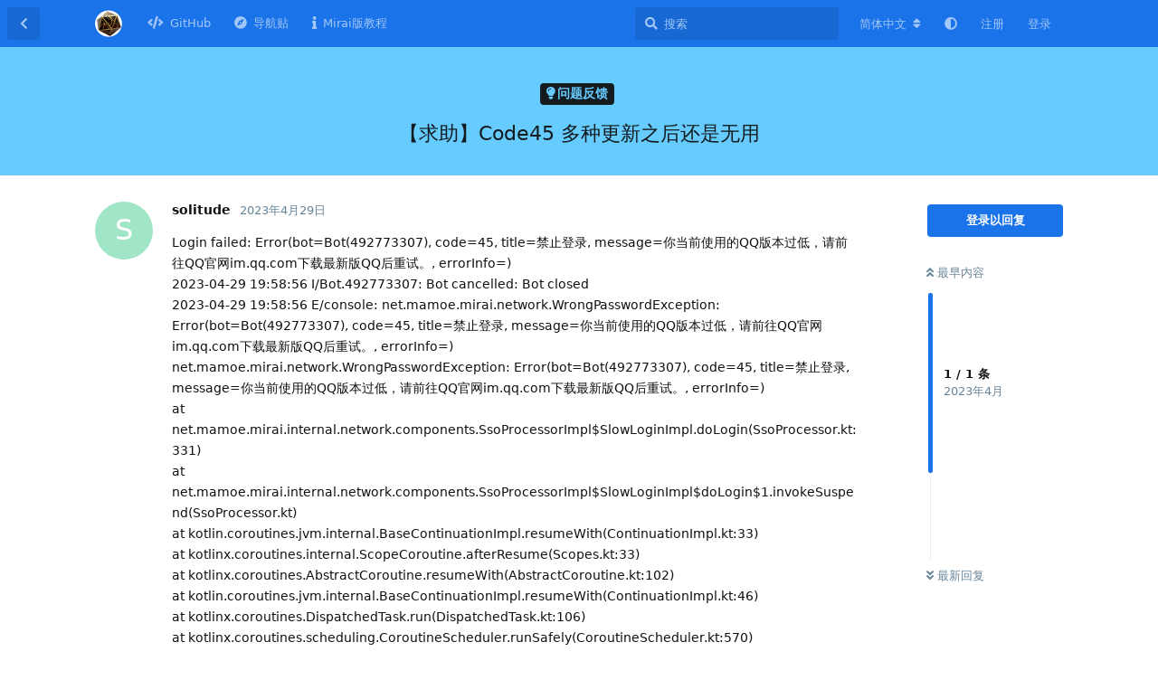

--- FILE ---
content_type: text/html; charset=utf-8
request_url: https://forum.kokona.tech/d/1886-qiu-zhu-code45-duo-chong-geng-xin-zhi-hou-huan-shi-wu-yong
body_size: 7476
content:
<!doctype html>
<html  dir="ltr"        lang="zh-Hans" >
    <head>
        <meta charset="utf-8">
        <title>【求助】Code45 多种更新之后还是无用 - Dice! 论坛</title>

        <link rel="canonical" href="https://forum.kokona.tech/d/1886-qiu-zhu-code45-duo-chong-geng-xin-zhi-hou-huan-shi-wu-yong">
<link rel="preload" href="https://forum.kokona.tech/assets/forum.js?v=3217a6b3" as="script">
<link rel="preload" href="https://forum.kokona.tech/assets/forum-zh-Hans.js?v=1967c586" as="script">
<link rel="preload" href="https://forum.kokona.tech/assets/fonts/fa-solid-900.woff2" as="font" type="font/woff2" crossorigin="">
<link rel="preload" href="https://forum.kokona.tech/assets/fonts/fa-regular-400.woff2" as="font" type="font/woff2" crossorigin="">
<meta name="viewport" content="width=device-width, initial-scale=1, maximum-scale=1, minimum-scale=1">
<meta name="description" content="Dice! 是一款QQ跑团掷骰机器人，这里是Dice! 论坛，方便开发者及用户之间的交流。">
<meta name="theme-color" content="#1A73E9">
<meta name="application-name" content="Dice! 论坛">
<meta name="robots" content="index, follow">
<meta name="twitter:card" content="summary_large_image">
<meta name="twitter:image" content="https://forum.kokona.tech/assets/logo-5d7dvtvu.png">
<meta name="twitter:title" content="【求助】Code45 多种更新之后还是无用">
<meta name="article:published_time" content="2023-04-29T12:01:19+00:00">
<meta name="article:updated_time" content="2023-04-29T12:01:19+00:00">
<meta name="twitter:url" content="https://forum.kokona.tech/d/1886-qiu-zhu-code45-duo-chong-geng-xin-zhi-hou-huan-shi-wu-yong">
<meta name="color-scheme" content="light">
<link rel="stylesheet" media="not all and (prefers-color-scheme: dark)" class="nightmode-light" href="https://forum.kokona.tech/assets/forum.css?v=74f69f77" />
<link rel="stylesheet" media="(prefers-color-scheme: dark)" class="nightmode-dark" href="https://forum.kokona.tech/assets/forum-dark.css?v=0cfc0444" />
<link rel="shortcut icon" href="https://forum.kokona.tech/assets/favicon-0qmteqv3.png">
<meta property="og:site_name" content="Dice! 论坛">
<meta property="og:type" content="article">
<meta property="og:image" content="https://forum.kokona.tech/assets/logo-5d7dvtvu.png">
<meta property="og:title" content="【求助】Code45 多种更新之后还是无用">
<meta property="og:url" content="https://forum.kokona.tech/d/1886-qiu-zhu-code45-duo-chong-geng-xin-zhi-hou-huan-shi-wu-yong">
<script type="application/ld+json">[{"@context":"http:\/\/schema.org","@type":"DiscussionForumPosting","publisher":{"@type":"Organization","name":"Dice! \u8bba\u575b","url":"https:\/\/forum.kokona.tech","description":"Dice! \u662f\u4e00\u6b3eQQ\u8dd1\u56e2\u63b7\u9ab0\u673a\u5668\u4eba\uff0c\u8fd9\u91cc\u662fDice! \u8bba\u575b\uff0c\u65b9\u4fbf\u5f00\u53d1\u8005\u53ca\u7528\u6237\u4e4b\u95f4\u7684\u4ea4\u6d41\u3002","logo":"https:\/\/forum.kokona.tech\/assets\/logo-5d7dvtvu.png"},"image":"https:\/\/forum.kokona.tech\/assets\/logo-5d7dvtvu.png","datePublished":"2023-04-29T12:01:19+00:00","dateModified":"2023-04-29T12:01:19+00:00","url":"https:\/\/forum.kokona.tech\/d\/1886-qiu-zhu-code45-duo-chong-geng-xin-zhi-hou-huan-shi-wu-yong","author":{"@type":"Person","name":"solitude","url":"https:\/\/forum.kokona.tech\/u\/solitude"}},{"@context":"http:\/\/schema.org","@type":"BreadcrumbList","itemListElement":[{"@type":"ListItem","position":1,"item":{"@type":"Thing","@id":"https:\/\/forum.kokona.tech\/t\/issues","name":"\u95ee\u9898\u53cd\u9988","url":"https:\/\/forum.kokona.tech\/t\/issues"}}],"itemListOrder":"ItemListUnordered","numberOfItems":1},{"@context":"http:\/\/schema.org","@type":"WebSite","url":"https:\/\/forum.kokona.tech\/","potentialAction":{"@type":"SearchAction","target":"https:\/\/forum.kokona.tech\/?q={search_term_string}","query-input":"required name=search_term_string"}}]</script>


        <script>
            /* fof/nightmode workaround for browsers without (prefers-color-scheme) CSS media query support */
            if (!window.matchMedia('not all and (prefers-color-scheme), (prefers-color-scheme)').matches) {
                document.querySelector('link.nightmode-light').removeAttribute('media');
            }
        </script>
        
<!-- Global Site Tag (gtag.js) - Google Analytics -->
<script async src="https://www.googletagmanager.com/gtag/js?id=UA-124322134-5"></script>
<script>
    window.dataLayer = window.dataLayer || [];
    function gtag(){dataLayer.push(arguments);}
    gtag('js', new Date());
</script>

<link rel='manifest' href='/webmanifest'>
<meta name='apple-mobile-web-app-capable' content='yes'>
<meta id='apple-style' name='apple-mobile-web-app-status-bar-style' content='default'>
<meta id='apple-title' name='apple-mobile-web-app-title' content=''>
<link id='apple-icon-256' rel='apple-touch-icon' sizes='256x256' href='https://forum.kokona.tech/assets/pwa-icon-256x256.png'>

<script data-ad-client="ca-pub-6328033898902108" async src="https://pagead2.googlesyndication.com/pagead/js/adsbygoogle.js"></script>
<meta name="propeller" content="df78b3778579120b5fa57d7198833d23">
<meta name="baidu_union_verify" content="8216c87d97dd611f660bc8b03705ce82">
			
    </head>

    <body>
        <meta name="propeller" content="df78b3778579120b5fa57d7198833d23">

<div id="app" class="App">

    <div id="app-navigation" class="App-navigation"></div>

    <div id="drawer" class="App-drawer">

        <header id="header" class="App-header">
            <div id="header-navigation" class="Header-navigation"></div>
            <div class="container">
                <div class="Header-title">
                    <a href="https://forum.kokona.tech" id="home-link">
                                                    <img src="https://forum.kokona.tech/assets/logo-5d7dvtvu.png" alt="Dice! 论坛" class="Header-logo">
                                            </a>
                </div>
                <div id="header-primary" class="Header-primary"></div>
                <div id="header-secondary" class="Header-secondary"></div>
            </div>
        </header>

    </div>

    <main class="App-content">
        <div id="content"></div>

        <div id="flarum-loading" style="display: none">
    正在加载…
</div>

<noscript>
    <div class="Alert">
        <div class="container">
            请使用更现代的浏览器并启用 JavaScript 以获得最佳浏览体验。
        </div>
    </div>
</noscript>

<div id="flarum-loading-error" style="display: none">
    <div class="Alert">
        <div class="container">
            加载论坛时出错，请强制刷新页面重试。
        </div>
    </div>
</div>

<noscript id="flarum-content">
    <div class="container">
    <h1>【求助】Code45 多种更新之后还是无用</h1>

    <div>
                    <article>
                                <div class="PostUser"><h3 class="PostUser-name">solitude</h3></div>
                <div class="Post-body">
                    <p>Login failed: Error(bot=Bot(492773307), code=45, title=禁止登录, message=你当前使用的QQ版本过低，请前往QQ官网im.qq.com下载最新版QQ后重试。, errorInfo=)<br>
2023-04-29 19:58:56 I/Bot.492773307: Bot cancelled: Bot closed<br>
2023-04-29 19:58:56 E/console: net.mamoe.mirai.network.WrongPasswordException: Error(bot=Bot(492773307), code=45, title=禁止登录, message=你当前使用的QQ版本过低，请前往QQ官网im.qq.com下载最新版QQ后重试。, errorInfo=)<br>
net.mamoe.mirai.network.WrongPasswordException: Error(bot=Bot(492773307), code=45, title=禁止登录, message=你当前使用的QQ版本过低，请前往QQ官网im.qq.com下载最新版QQ后重试。, errorInfo=)<br>
        at net.mamoe.mirai.internal.network.components.SsoProcessorImpl$SlowLoginImpl.doLogin(SsoProcessor.kt:331)<br>
        at net.mamoe.mirai.internal.network.components.SsoProcessorImpl$SlowLoginImpl$doLogin$1.invokeSuspend(SsoProcessor.kt)<br>
        at kotlin.coroutines.jvm.internal.BaseContinuationImpl.resumeWith(ContinuationImpl.kt:33)<br>
        at kotlinx.coroutines.internal.ScopeCoroutine.afterResume(Scopes.kt:33)<br>
        at kotlinx.coroutines.AbstractCoroutine.resumeWith(AbstractCoroutine.kt:102)<br>
        at kotlin.coroutines.jvm.internal.BaseContinuationImpl.resumeWith(ContinuationImpl.kt:46)<br>
        at kotlinx.coroutines.DispatchedTask.run(DispatchedTask.kt:106)<br>
        at kotlinx.coroutines.scheduling.CoroutineScheduler.runSafely(CoroutineScheduler.kt:570)<br>
        at kotlinx.coroutines.scheduling.CoroutineScheduler$Worker.executeTask(CoroutineScheduler.kt:750)<br>
        at kotlinx.coroutines.scheduling.CoroutineScheduler$Worker.runWorker(CoroutineScheduler.kt:677)<br>
        at kotlinx.coroutines.scheduling.CoroutineScheduler$Worker.run(CoroutineScheduler.kt:664)<br>
作为小白有一些很基础性常识缺乏，例如不是很懂如何运行MCL-U。。。。<br>
<a href="https://github.com/cssxsh/mirai-device-generator" rel="ugc noopener nofollow" target="_blank" rel="ugc noopener nofollow" target="_blank">https://github.com/cssxsh/mirai-device-generator</a><br>
这个下下来了但是不知道如何安装。<br>
<em>(:з)∠)</em>一头雾水，求…</p>
                </div>
            </article>

            <hr>
            </div>

    
    </div>

</noscript>


        <div class="App-composer">
            <div class="container">
                <div id="composer"></div>
            </div>
        </div>
    </main>

</div>

<footer style="text-align: center">Copyright &copy; 2020-2022 kokona.tech 友情链接: <a href="https://mirai.mamoe.net/">Mirai论坛</a></footer>


        <div id="modal"></div>
        <div id="alerts"></div>

        <script>
            document.getElementById('flarum-loading').style.display = 'block';
            var flarum = {extensions: {}};
        </script>

        <script src="https://forum.kokona.tech/assets/forum.js?v=3217a6b3"></script>
<script src="https://forum.kokona.tech/assets/forum-zh-Hans.js?v=1967c586"></script>

        <script id="flarum-json-payload" type="application/json">{"fof-nightmode.assets.day":"https:\/\/forum.kokona.tech\/assets\/forum.css?v=74f69f77","fof-nightmode.assets.night":"https:\/\/forum.kokona.tech\/assets\/forum-dark.css?v=0cfc0444","resources":[{"type":"forums","id":"1","attributes":{"title":"Dice! \u8bba\u575b","description":"Dice! \u662f\u4e00\u6b3eQQ\u8dd1\u56e2\u63b7\u9ab0\u673a\u5668\u4eba\uff0c\u8fd9\u91cc\u662fDice! \u8bba\u575b\uff0c\u65b9\u4fbf\u5f00\u53d1\u8005\u53ca\u7528\u6237\u4e4b\u95f4\u7684\u4ea4\u6d41\u3002","showLanguageSelector":true,"baseUrl":"https:\/\/forum.kokona.tech","basePath":"","baseOrigin":"https:\/\/forum.kokona.tech","debug":false,"apiUrl":"https:\/\/forum.kokona.tech\/api","welcomeTitle":"\u6b22\u8fce\u6765\u5230 Dice! \u8bba\u575b","welcomeMessage":"","themePrimaryColor":"#1A73E9","themeSecondaryColor":"#1DA1F3","logoUrl":"https:\/\/forum.kokona.tech\/assets\/logo-5d7dvtvu.png","faviconUrl":"https:\/\/forum.kokona.tech\/assets\/favicon-0qmteqv3.png","headerHtml":"\u003Cmeta name=\u0022propeller\u0022 content=\u0022df78b3778579120b5fa57d7198833d23\u0022\u003E","footerHtml":"\u003Cfooter style=\u0022text-align: center\u0022\u003ECopyright \u0026copy; 2020-2022 kokona.tech \u53cb\u60c5\u94fe\u63a5: \u003Ca href=\u0022https:\/\/mirai.mamoe.net\/\u0022\u003EMirai\u8bba\u575b\u003C\/a\u003E\u003C\/footer\u003E","allowSignUp":true,"defaultRoute":"\/all","canViewForum":true,"canStartDiscussion":false,"canSearchUsers":true,"canCreateAccessToken":false,"canModerateAccessTokens":false,"assetsBaseUrl":"https:\/\/forum.kokona.tech\/assets","canViewFlags":false,"guidelinesUrl":null,"canBypassTagCounts":false,"minPrimaryTags":"1","maxPrimaryTags":"3","minSecondaryTags":"0","maxSecondaryTags":"5","allowUsernameMentionFormat":true,"canConfigureSeo":false,"canSeeUserDirectoryLink":false,"userDirectoryDefaultSort":"default","userDirectorySmallCards":false,"userDirectoryDisableGlobalSearchSource":false,"userDirectoryLinkGroupMentions":true,"sycho-profile-cover.max_size":"2048","home_page":"\/","discussions_icon":null,"tags_icon":null,"composer_icon":null,"settings_icon":null,"notifications_icon":null,"fof-user-bio.maxLength":200,"fof-user-bio.maxLines":0,"fof-upload.canUpload":false,"fof-upload.canDownload":false,"fof-upload.composerButtonVisiblity":"both","fof-socialprofile.allow_external_favicons":true,"fof-socialprofile.favicon_provider":"duckduckgo","canStartPolls":false,"canStartGlobalPolls":false,"canUploadPollImages":false,"canStartPollGroup":false,"canViewPollGroups":false,"pollsDirectoryDefaultSort":"-createdAt","globalPollsEnabled":false,"pollGroupsEnabled":false,"allowPollOptionImage":false,"pollMaxOptions":10,"fof-oauth":[{"name":"discord","icon":"fab fa-discord","priority":0},null,{"name":"github","icon":"fab fa-github","priority":0},{"name":"gitlab","icon":"fab fa-gitlab","priority":0},null,null,null],"fof-oauth.only_icons":true,"fof-oauth.popupWidth":580,"fof-oauth.popupHeight":400,"fof-oauth.fullscreenPopup":true,"fofNightMode_autoUnsupportedFallback":1,"fofNightMode.showThemeToggleOnHeaderAlways":false,"fof-nightmode.default_theme":0,"fofNightMode.showThemeToggleInSolid":true,"fof-merge-discussions.search_limit":4,"masquerade.force-profile-completion":false,"masquerade.profile-completed":false,"canViewMasquerade":false,"fof-geoip.showFlag":false,"fof-forum-statistics-widget.widget_order":0,"fof-forum-statistics-widget.discussionsCount":2070,"fof-forum-statistics-widget.postsCount":10160,"fof-forum-statistics-widget.usersCount":15922,"fof-forum-statistics-widget.lastUserId":15994,"canSaveDrafts":false,"canScheduleDrafts":false,"drafts.enableScheduledDrafts":true,"fof-best-answer.show_max_lines":0,"showTagsInSearchResults":true,"removeSolutionResultsFromMainSearch":false,"solutionSearchEnabled":true,"canSelectBestAnswerOwnPost":true,"useAlternativeBestAnswerUi":false,"showBestAnswerFilterUi":true,"bestAnswerDiscussionSidebarJumpButton":false,"displayNameDriver":"nickname","setNicknameOnRegistration":true,"randomizeUsernameOnRegistration":false,"passwordless.passwordlessLoginByDefault":false,"passwordless.hideSignUpPassword":false,"pwa-icon-256x256Url":"https:\/\/forum.kokona.tech\/assets\/pwa-icon-256x256.png","vapidPublicKey":"BPOfB3eZC1y3bfC1gg6_2l802EvC9HXADMNFk-P1NZjJ--73d6SIm48c9QAfABqMKyM0J4HjQ3L3RUvc7IivDEc","antoinefr-money.moneyname":"[money] \u91d1\u5e01","antoinefr-money.noshowzero":""},"relationships":{"groups":{"data":[{"type":"groups","id":"1"},{"type":"groups","id":"2"},{"type":"groups","id":"3"},{"type":"groups","id":"4"},{"type":"groups","id":"5"},{"type":"groups","id":"6"},{"type":"groups","id":"7"},{"type":"groups","id":"8"}]},"tags":{"data":[{"type":"tags","id":"2"},{"type":"tags","id":"3"},{"type":"tags","id":"4"},{"type":"tags","id":"5"},{"type":"tags","id":"6"},{"type":"tags","id":"7"},{"type":"tags","id":"14"},{"type":"tags","id":"18"},{"type":"tags","id":"26"},{"type":"tags","id":"9"},{"type":"tags","id":"10"},{"type":"tags","id":"11"},{"type":"tags","id":"13"}]},"masqueradeFields":{"data":[{"type":"masquerade-field","id":"1"},{"type":"masquerade-field","id":"2"}]},"links":{"data":[{"type":"links","id":"2"},{"type":"links","id":"3"},{"type":"links","id":"4"}]}}},{"type":"groups","id":"1","attributes":{"nameSingular":"\u7ba1\u7406\u5458","namePlural":"\u7ba1\u7406\u7ec4","color":"#B72A2A","icon":"fas fa-wrench","isHidden":0}},{"type":"groups","id":"2","attributes":{"nameSingular":"\u6e38\u5ba2","namePlural":"\u6e38\u5ba2","color":null,"icon":null,"isHidden":0}},{"type":"groups","id":"3","attributes":{"nameSingular":"\u6ce8\u518c\u7528\u6237","namePlural":"\u6ce8\u518c\u7528\u6237","color":null,"icon":null,"isHidden":0}},{"type":"groups","id":"4","attributes":{"nameSingular":"\u7248\u4e3b","namePlural":"\u7248\u4e3b\u7ec4","color":"#80349E","icon":"fas fa-bolt","isHidden":0}},{"type":"groups","id":"5","attributes":{"nameSingular":"\u9ab0\u4e3b","namePlural":"\u9ab0\u4e3b","color":"","icon":"fas fa-dice-d20","isHidden":0}},{"type":"groups","id":"6","attributes":{"nameSingular":"\u6838\u5fc3\u7528\u6237","namePlural":"\u6838\u5fc3\u7528\u6237","color":"#66ccff","icon":"fas fa-user-plus","isHidden":0}},{"type":"groups","id":"7","attributes":{"nameSingular":"\u724c\u5806\u4f5c\u8005","namePlural":"\u724c\u5806\u4f5c\u8005","color":"#f0d0fa","icon":"fas fa-user-tag","isHidden":0}},{"type":"groups","id":"8","attributes":{"nameSingular":"\u7cbe\u54c1\u4f5c\u8005","namePlural":"\u7cbe\u54c1\u4f5c\u8005","color":"#ff2638","icon":"fas fa-user-edit","isHidden":0}},{"type":"tags","id":"2","attributes":{"name":"\u7248\u672c\u53d1\u5e03","description":"Dice! \u7cfb\u5217\u5e94\u7528\u7a0b\u5e8f\u65b0\u7248\u672c\u7684\u53d1\u5e03","slug":"release","color":"","backgroundUrl":null,"backgroundMode":null,"icon":"fas fa-code-branch","discussionCount":22,"position":3,"defaultSort":null,"isChild":false,"isHidden":false,"lastPostedAt":"2025-03-07T01:50:45+00:00","canStartDiscussion":false,"canAddToDiscussion":false,"subscription":null,"isQnA":false,"reminders":false}},{"type":"tags","id":"3","attributes":{"name":"\u516c\u544a","description":"\u7528\u4e8e\u53d1\u5e03\u91cd\u8981\u901a\u77e5\u4ee5\u53ca\u516c\u544a","slug":"announcement","color":"#009988","backgroundUrl":null,"backgroundMode":null,"icon":"fas fa-bullhorn","discussionCount":25,"position":1,"defaultSort":null,"isChild":false,"isHidden":false,"lastPostedAt":"2023-03-01T09:22:21+00:00","canStartDiscussion":false,"canAddToDiscussion":false,"subscription":null,"isQnA":false,"reminders":false}},{"type":"tags","id":"4","attributes":{"name":"\u673a\u5668\u4eba\u5206\u4eab","description":"\u7528\u4e8e\u7528\u6237\u4e4b\u95f4\u81ea\u5236\u673a\u5668\u4eba\u7684\u5206\u4eab\u4ea4\u6d41","slug":"bot-share","color":"","backgroundUrl":null,"backgroundMode":null,"icon":"fab fa-slideshare","discussionCount":120,"position":5,"defaultSort":null,"isChild":false,"isHidden":false,"lastPostedAt":"2025-10-12T05:19:11+00:00","canStartDiscussion":false,"canAddToDiscussion":false,"subscription":null,"isQnA":false,"reminders":false}},{"type":"tags","id":"5","attributes":{"name":"\u6280\u672f\u4ea4\u6d41","description":"\u7528\u4e8e\u673a\u5668\u4eba\u6280\u672f\u65b9\u9762\uff08\u5305\u62ec\u642d\u5efa\u7b49\uff09\u7684\u4ea4\u6d41","slug":"tech-support","color":"","backgroundUrl":null,"backgroundMode":null,"icon":"fas fa-wrench","discussionCount":178,"position":4,"defaultSort":null,"isChild":false,"isHidden":false,"lastPostedAt":"2025-12-22T13:51:12+00:00","canStartDiscussion":false,"canAddToDiscussion":false,"subscription":null,"isQnA":false,"reminders":false}},{"type":"tags","id":"6","attributes":{"name":"\u704c\u6c34\u4e13\u533a","description":"\u704c\u6c34\u4e13\u7528","slug":"water","color":"","backgroundUrl":null,"backgroundMode":null,"icon":"fas fa-couch","discussionCount":52,"position":8,"defaultSort":null,"isChild":false,"isHidden":false,"lastPostedAt":"2025-10-02T03:30:28+00:00","canStartDiscussion":false,"canAddToDiscussion":false,"subscription":null,"isQnA":false,"reminders":false}},{"type":"tags","id":"7","attributes":{"name":"\u62d3\u5c55\u6587\u4ef6","description":"\u7528\u4e8e\u53d1\u5e03\u7528\u6237\u81ea\u5236\u62d3\u5c55\u6587\u4ef6\uff08\u5982 PublicDeck, HelpDoc, CardTemp, LuaScript\u7b49\uff09","slug":"extended_file","color":"","backgroundUrl":null,"backgroundMode":null,"icon":"fas fa-file-code","discussionCount":139,"position":7,"defaultSort":null,"isChild":false,"isHidden":false,"lastPostedAt":"2026-01-04T16:33:14+00:00","canStartDiscussion":false,"canAddToDiscussion":false,"subscription":null,"isQnA":false,"reminders":false}},{"type":"tags","id":"14","attributes":{"name":"\u7cbe\u54c1","description":"\u7531\u7ba1\u7406\u5458\u9009\u51fa\u7684\u9ad8\u8d28\u91cf\u5e16\u5b50","slug":"highlight","color":"#f39c12","backgroundUrl":null,"backgroundMode":null,"icon":"fas fa-star","discussionCount":50,"position":0,"defaultSort":null,"isChild":false,"isHidden":false,"lastPostedAt":"2025-03-07T01:50:45+00:00","canStartDiscussion":false,"canAddToDiscussion":false,"subscription":null,"isQnA":false,"reminders":false}},{"type":"tags","id":"18","attributes":{"name":"Q\u0026A","description":"Dice! \u63d2\u4ef6\u7684\u95ee\u7b54\u533a","slug":"q-a","color":"","backgroundUrl":null,"backgroundMode":null,"icon":"fas fa-question-circle","discussionCount":517,"position":2,"defaultSort":null,"isChild":false,"isHidden":false,"lastPostedAt":"2025-08-16T15:34:10+00:00","canStartDiscussion":false,"canAddToDiscussion":false,"subscription":null,"isQnA":true,"reminders":true}},{"type":"tags","id":"26","attributes":{"name":"\u95ee\u9898\u53cd\u9988","description":"\u53cd\u9988bug\u6216\u63d0\u4f9b\u529f\u80fd\u5efa\u8bae","slug":"issues","color":"#66ccff","backgroundUrl":null,"backgroundMode":null,"icon":"fas fa-lightbulb","discussionCount":157,"position":6,"defaultSort":null,"isChild":false,"isHidden":false,"lastPostedAt":"2025-01-23T03:03:31+00:00","canStartDiscussion":false,"canAddToDiscussion":false,"subscription":null,"isQnA":false,"reminders":false}},{"type":"tags","id":"9","attributes":{"name":"BY","description":"","slug":"by","color":"","backgroundUrl":null,"backgroundMode":null,"icon":"fab fa-creative-commons-by","discussionCount":157,"position":null,"defaultSort":null,"isChild":false,"isHidden":false,"lastPostedAt":"2026-01-04T16:33:14+00:00","canStartDiscussion":false,"canAddToDiscussion":false,"subscription":null,"isQnA":false,"reminders":false}},{"type":"tags","id":"10","attributes":{"name":"SA","description":"","slug":"sa","color":"","backgroundUrl":null,"backgroundMode":null,"icon":"fab fa-creative-commons-sa","discussionCount":144,"position":null,"defaultSort":null,"isChild":false,"isHidden":false,"lastPostedAt":"2026-01-04T16:33:14+00:00","canStartDiscussion":false,"canAddToDiscussion":false,"subscription":null,"isQnA":false,"reminders":false}},{"type":"tags","id":"11","attributes":{"name":"NC","description":"","slug":"nc","color":"","backgroundUrl":null,"backgroundMode":null,"icon":"fab fa-creative-commons-nc","discussionCount":139,"position":null,"defaultSort":null,"isChild":false,"isHidden":false,"lastPostedAt":"2026-01-04T16:33:14+00:00","canStartDiscussion":false,"canAddToDiscussion":false,"subscription":null,"isQnA":false,"reminders":false}},{"type":"tags","id":"13","attributes":{"name":"CC","description":"","slug":"cc","color":"","backgroundUrl":null,"backgroundMode":null,"icon":"fab fa-creative-commons","discussionCount":133,"position":null,"defaultSort":null,"isChild":false,"isHidden":false,"lastPostedAt":"2026-01-04T16:33:14+00:00","canStartDiscussion":false,"canAddToDiscussion":false,"subscription":null,"isQnA":false,"reminders":false}},{"type":"masquerade-field","id":"1","attributes":{"name":"QQ\u53f7","description":"","required":false,"validation":"digits_between:5,13","prefix":"","icon":"fab fa-qq","sort":0,"on_bio":true,"type":null,"deleted_at":null}},{"type":"masquerade-field","id":"2","attributes":{"name":"\u4e2a\u4eba\u4e3b\u9875","description":"\u81ea\u5df1\u7684\u535a\u5ba2\/\u7f51\u7ad9\u7b49","required":false,"validation":"active_url","prefix":"","icon":"fas fa-link","sort":1,"on_bio":false,"type":null,"deleted_at":null}},{"type":"links","id":"2","attributes":{"id":2,"title":"GitHub","icon":"fas fa-code","url":"https:\/\/github.com\/Dice-Developer-Team\/Dice","position":null,"isInternal":false,"isNewtab":true,"useRelMe":false,"isChild":false}},{"type":"links","id":"3","attributes":{"id":3,"title":"\u5bfc\u822a\u8d34","icon":"fas fa-compass","url":"https:\/\/forum.kokona.tech\/d\/150-dice","position":null,"isInternal":true,"isNewtab":false,"useRelMe":false,"isChild":false}},{"type":"links","id":"4","attributes":{"id":4,"title":"Mirai\u7248\u6559\u7a0b","icon":"fas fa-info","url":"https:\/\/forum.kokona.tech\/d\/448-mirai-dice-20210324","position":null,"isInternal":true,"isNewtab":false,"useRelMe":false,"isChild":false}}],"session":{"userId":0,"csrfToken":"rChjKAi8EHpZQJFWMfpyHVN7TTbSPKLNK2pEiBWf"},"locales":{"zh-Hans":"\u7b80\u4f53\u4e2d\u6587","en":"English"},"locale":"zh-Hans","fof-follow-tags.following_page_default":null,"fof-socialprofile.test":null,"googleTrackingCode":"UA-124322134-5","apiDocument":{"data":{"type":"discussions","id":"1886","attributes":{"title":"\u3010\u6c42\u52a9\u3011Code45 \u591a\u79cd\u66f4\u65b0\u4e4b\u540e\u8fd8\u662f\u65e0\u7528","slug":"1886-qiu-zhu-code45-duo-chong-geng-xin-zhi-hou-huan-shi-wu-yong","commentCount":1,"participantCount":1,"createdAt":"2023-04-29T12:01:19+00:00","lastPostedAt":"2023-04-29T12:01:19+00:00","lastPostNumber":1,"canReply":false,"canRename":false,"canDelete":false,"canHide":false,"isApproved":true,"hasBestAnswer":false,"bestAnswerSetAt":null,"canTag":false,"subscription":null,"canSplit":false,"hasPoll":false,"canStartPoll":false,"canMerge":false,"frontpage":false,"frontdate":null,"front":false,"canSelectBestAnswer":false,"isSticky":false,"canSticky":false,"isLocked":false,"canLock":false},"relationships":{"user":{"data":{"type":"users","id":"7381"}},"posts":{"data":[{"type":"posts","id":"9546"}]},"tags":{"data":[{"type":"tags","id":"26"}]},"seoMeta":{"data":{"type":"seoMeta","id":"787"}}}},"included":[{"type":"users","id":"7381","attributes":{"username":"solitude","displayName":"solitude","avatarUrl":null,"slug":"solitude","joinTime":"2022-04-06T14:34:36+00:00","discussionCount":5,"commentCount":12,"canEdit":false,"canEditCredentials":false,"canEditGroups":false,"canDelete":false,"lastSeenAt":"2023-04-29T12:37:43+00:00","canSuspend":false,"canSpamblock":false,"cover":null,"cover_thumbnail":null,"canSetProfileCover":false,"bio":"","canViewBio":true,"canEditBio":false,"fof-upload-uploadCountCurrent":null,"fof-upload-uploadCountAll":null,"canViewSocialProfile":false,"hasPwnedPassword":false,"canEditMasqueradeProfile":false,"ignored":false,"canBeIgnored":true,"bestAnswerCount":0,"canEditNickname":false,"canViewWarnings":false,"canManageWarnings":false,"canDeleteWarnings":false,"visibleWarningCount":0,"money":-21,"canEditMoney":false},"relationships":{"groups":{"data":[]},"bioFields":{"data":[]},"masqueradeAnswers":{"data":[]}}},{"type":"posts","id":"9546","attributes":{"number":1,"createdAt":"2023-04-29T12:01:19+00:00","contentType":"comment","contentHtml":"\u003Cp\u003ELogin failed: Error(bot=Bot(492773307), code=45, title=\u7981\u6b62\u767b\u5f55, message=\u4f60\u5f53\u524d\u4f7f\u7528\u7684QQ\u7248\u672c\u8fc7\u4f4e\uff0c\u8bf7\u524d\u5f80QQ\u5b98\u7f51im.qq.com\u4e0b\u8f7d\u6700\u65b0\u7248QQ\u540e\u91cd\u8bd5\u3002, errorInfo=)\u003Cbr\u003E\n2023-04-29 19:58:56 I\/Bot.492773307: Bot cancelled: Bot closed\u003Cbr\u003E\n2023-04-29 19:58:56 E\/console: net.mamoe.mirai.network.WrongPasswordException: Error(bot=Bot(492773307), code=45, title=\u7981\u6b62\u767b\u5f55, message=\u4f60\u5f53\u524d\u4f7f\u7528\u7684QQ\u7248\u672c\u8fc7\u4f4e\uff0c\u8bf7\u524d\u5f80QQ\u5b98\u7f51im.qq.com\u4e0b\u8f7d\u6700\u65b0\u7248QQ\u540e\u91cd\u8bd5\u3002, errorInfo=)\u003Cbr\u003E\nnet.mamoe.mirai.network.WrongPasswordException: Error(bot=Bot(492773307), code=45, title=\u7981\u6b62\u767b\u5f55, message=\u4f60\u5f53\u524d\u4f7f\u7528\u7684QQ\u7248\u672c\u8fc7\u4f4e\uff0c\u8bf7\u524d\u5f80QQ\u5b98\u7f51im.qq.com\u4e0b\u8f7d\u6700\u65b0\u7248QQ\u540e\u91cd\u8bd5\u3002, errorInfo=)\u003Cbr\u003E\n        at net.mamoe.mirai.internal.network.components.SsoProcessorImpl$SlowLoginImpl.doLogin(SsoProcessor.kt:331)\u003Cbr\u003E\n        at net.mamoe.mirai.internal.network.components.SsoProcessorImpl$SlowLoginImpl$doLogin$1.invokeSuspend(SsoProcessor.kt)\u003Cbr\u003E\n        at kotlin.coroutines.jvm.internal.BaseContinuationImpl.resumeWith(ContinuationImpl.kt:33)\u003Cbr\u003E\n        at kotlinx.coroutines.internal.ScopeCoroutine.afterResume(Scopes.kt:33)\u003Cbr\u003E\n        at kotlinx.coroutines.AbstractCoroutine.resumeWith(AbstractCoroutine.kt:102)\u003Cbr\u003E\n        at kotlin.coroutines.jvm.internal.BaseContinuationImpl.resumeWith(ContinuationImpl.kt:46)\u003Cbr\u003E\n        at kotlinx.coroutines.DispatchedTask.run(DispatchedTask.kt:106)\u003Cbr\u003E\n        at kotlinx.coroutines.scheduling.CoroutineScheduler.runSafely(CoroutineScheduler.kt:570)\u003Cbr\u003E\n        at kotlinx.coroutines.scheduling.CoroutineScheduler$Worker.executeTask(CoroutineScheduler.kt:750)\u003Cbr\u003E\n        at kotlinx.coroutines.scheduling.CoroutineScheduler$Worker.runWorker(CoroutineScheduler.kt:677)\u003Cbr\u003E\n        at kotlinx.coroutines.scheduling.CoroutineScheduler$Worker.run(CoroutineScheduler.kt:664)\u003Cbr\u003E\n\u4f5c\u4e3a\u5c0f\u767d\u6709\u4e00\u4e9b\u5f88\u57fa\u7840\u6027\u5e38\u8bc6\u7f3a\u4e4f\uff0c\u4f8b\u5982\u4e0d\u662f\u5f88\u61c2\u5982\u4f55\u8fd0\u884cMCL-U\u3002\u3002\u3002\u3002\u003Cbr\u003E\n\u003Ca href=\u0022https:\/\/github.com\/cssxsh\/mirai-device-generator\u0022 rel=\u0022ugc noopener nofollow\u0022 target=\u0022_blank\u0022 rel=\u0022ugc noopener nofollow\u0022 target=\u0022_blank\u0022\u003Ehttps:\/\/github.com\/cssxsh\/mirai-device-generator\u003C\/a\u003E\u003Cbr\u003E\n\u8fd9\u4e2a\u4e0b\u4e0b\u6765\u4e86\u4f46\u662f\u4e0d\u77e5\u9053\u5982\u4f55\u5b89\u88c5\u3002\u003Cbr\u003E\n\u003Cem\u003E(:\u0437)\u2220)\u003C\/em\u003E\u4e00\u5934\u96fe\u6c34\uff0c\u6c42\u2026\u003C\/p\u003E","renderFailed":false,"canEdit":false,"canDelete":false,"canHide":false,"mentionedByCount":0,"canFlag":false,"isApproved":true,"canApprove":false,"canLike":false,"likesCount":0,"canStartPoll":false},"relationships":{"discussion":{"data":{"type":"discussions","id":"1886"}},"user":{"data":{"type":"users","id":"7381"}},"mentionedBy":{"data":[]},"likes":{"data":[]},"polls":{"data":[]}}},{"type":"tags","id":"26","attributes":{"name":"\u95ee\u9898\u53cd\u9988","description":"\u53cd\u9988bug\u6216\u63d0\u4f9b\u529f\u80fd\u5efa\u8bae","slug":"issues","color":"#66ccff","backgroundUrl":null,"backgroundMode":null,"icon":"fas fa-lightbulb","discussionCount":157,"position":6,"defaultSort":null,"isChild":false,"isHidden":false,"lastPostedAt":"2025-01-23T03:03:31+00:00","canStartDiscussion":false,"canAddToDiscussion":false,"subscription":null,"isQnA":false,"reminders":false}},{"type":"seoMeta","id":"787","attributes":{"objectType":"discussions","objectId":1886,"autoUpdateData":true,"title":"\u3010\u6c42\u52a9\u3011Code45 \u591a\u79cd\u66f4\u65b0\u4e4b\u540e\u8fd8\u662f\u65e0\u7528","description":null,"keywords":null,"robotsNoindex":false,"robotsNofollow":false,"robotsNoarchive":false,"robotsNoimageindex":false,"robotsNosnippet":false,"twitterTitle":null,"twitterDescription":null,"twitterImage":null,"twitterImageSource":"auto","openGraphTitle":null,"openGraphDescription":null,"openGraphImage":null,"openGraphImageSource":"auto","estimatedReadingTime":0,"createdAt":"2023-04-29T12:01:19+00:00","updatedAt":"2023-04-29T12:01:19+00:00"}}]}}</script>

        <script>
            const data = JSON.parse(document.getElementById('flarum-json-payload').textContent);
            document.getElementById('flarum-loading').style.display = 'none';

            try {
                flarum.core.app.load(data);
                flarum.core.app.bootExtensions(flarum.extensions);
                flarum.core.app.boot();
            } catch (e) {
                var error = document.getElementById('flarum-loading-error');
                error.innerHTML += document.getElementById('flarum-content').textContent;
                error.style.display = 'block';
                throw e;
            }
        </script>

        
    </body>
</html>


--- FILE ---
content_type: text/html; charset=utf-8
request_url: https://www.google.com/recaptcha/api2/aframe
body_size: 268
content:
<!DOCTYPE HTML><html><head><meta http-equiv="content-type" content="text/html; charset=UTF-8"></head><body><script nonce="yc8OkPUoxBUTuQnjjQAeNQ">/** Anti-fraud and anti-abuse applications only. See google.com/recaptcha */ try{var clients={'sodar':'https://pagead2.googlesyndication.com/pagead/sodar?'};window.addEventListener("message",function(a){try{if(a.source===window.parent){var b=JSON.parse(a.data);var c=clients[b['id']];if(c){var d=document.createElement('img');d.src=c+b['params']+'&rc='+(localStorage.getItem("rc::a")?sessionStorage.getItem("rc::b"):"");window.document.body.appendChild(d);sessionStorage.setItem("rc::e",parseInt(sessionStorage.getItem("rc::e")||0)+1);localStorage.setItem("rc::h",'1768961873940');}}}catch(b){}});window.parent.postMessage("_grecaptcha_ready", "*");}catch(b){}</script></body></html>

--- FILE ---
content_type: application/javascript
request_url: https://forum.kokona.tech/assets/forum-zh-Hans.js?v=1967c586
body_size: 17410
content:
flarum.core.app.translator.addTranslations({"core.forum.change_email.incorrect_password_message":"\u60a8\u8f93\u5165\u7684\u5bc6\u7801\u6709\u8bef\uff01","core.forum.change_password.send_button":"\u53d1\u9001\u91cd\u7f6e\u5bc6\u7801\u90ae\u4ef6","core.forum.change_password.text":"\u70b9\u51fb\u6309\u94ae\u53d1\u9001\u91cd\u7f6e\u94fe\u63a5\u5230\u60a8\u7684\u90ae\u7bb1\u4ee5\u91cd\u7f6e\u5bc6\u7801\u3002","core.forum.composer.close_tooltip":"\u5173\u95ed","core.forum.composer.exit_full_screen_tooltip":"\u9000\u51fa\u5168\u5c4f","core.forum.composer.full_screen_tooltip":"\u5168\u5c4f","core.forum.composer.minimize_tooltip":"\u6700\u5c0f\u5316","core.forum.composer.preview_tooltip":"\u9884\u89c8","core.forum.composer_discussion.body_placeholder":"\u8bf4\u70b9\u4ec0\u4e48\u5427...","core.forum.composer_discussion.discard_confirmation":"\u4e3b\u9898\u5c1a\u672a\u53d1\u5e03\uff0c\u786e\u5b9a\u8981\u4e22\u5f03\u5417\uff1f","core.forum.composer_discussion.submit_button":"\u53d1\u5e03","core.forum.composer_discussion.title_placeholder":"\u6807\u9898","core.forum.composer_edit.discard_confirmation":"\u66f4\u6539\u5c1a\u672a\u4fdd\u5b58\uff0c\u786e\u5b9a\u8981\u4e22\u5f03\u5417\uff1f","core.forum.composer_edit.edited_message":"\u7f16\u8f91\u6210\u529f","core.forum.composer_edit.post_link":"\u53d1\u5e03 #{number} \u4e8e {discussion}","core.forum.composer_reply.discard_confirmation":"\u56de\u590d\u5c1a\u672a\u53d1\u5e03\uff0c\u786e\u5b9a\u8981\u4e22\u5f03\u5417\uff1f","core.forum.composer_reply.posted_message":"\u56de\u590d\u6210\u529f\u3002","core.forum.composer_reply.submit_button":"\u56de\u590d","core.forum.discussion_controls.cannot_reply_button":"\u56de\u590d\u5df2\u5173\u95ed","core.forum.discussion_controls.cannot_reply_text":"\u60a8\u6ca1\u6709\u6743\u9650\u56de\u590d\u8fd9\u4e2a\u5e16\u5b50\u3002","core.forum.discussion_controls.delete_confirmation":"\u786e\u5b9a\u8981\u6c38\u4e45\u5220\u9664\u8fd9\u4e2a\u5e16\u5b50\uff1f","core.forum.discussion_controls.log_in_to_reply_button":"\u767b\u5f55\u4ee5\u56de\u590d","core.forum.discussion_controls.toggle_dropdown_accessible_label":"\u4e3b\u9898\u4e0b\u62c9\u83dc\u5355\u5f00\u5173","core.forum.discussion_list.empty_text":"\u8fd9\u91cc\u7a7a\u7a7a\u5982\u4e5f...","core.forum.discussion_list.replied_text":"{username} \u56de\u590d\u4e8e {ago}","core.forum.discussion_list.started_text":"{username} \u53d1\u5e03\u4e8e {ago}","core.forum.discussion_list.total_replies_a11y_label":"{count, plural, one {# \u6761\u56de\u590d} other {# \u6761\u56de\u590d}}","core.forum.discussion_list.unread_replies_a11y_label":"{count, plural, one {# \u6761\u672a\u8bfb} other {# \u6761\u672a\u8bfb}}\uff0c\u5168\u90e8\u6807\u8bb0\u4e3a\u5df2\u8bfb\u3002","core.forum.forgot_password.email_sent_message":"\u5982\u679c\u60a8\u8f93\u5165\u7684\u7535\u5b50\u90ae\u4ef6\u5df2\u5728\u672c\u7ad9\u6ce8\u518c\u8fc7\uff0c\u6211\u4eec\u5c06\u5411\u5176\u53d1\u9001\u4e00\u5c01\u542b\u6709\u91cd\u7f6e\u5bc6\u7801\u94fe\u63a5\u7684\u90ae\u4ef6\u3002\u82e5\u672a\u6536\u5230\u8bf7\u68c0\u67e5\u5783\u573e\u7bb1\u3002","core.forum.forgot_password.not_found_message":"\u6b64\u90ae\u7bb1\u7684\u6ce8\u518c\u7528\u6237\u4e0d\u5b58\u5728","core.forum.forgot_password.submit_button":"\u91cd\u7f6e\u5bc6\u7801","core.forum.forgot_password.text":"\u8bf7\u8f93\u5165\u8d26\u6237\u7684\u6ce8\u518c\u90ae\u7bb1\u5730\u5740\uff0c\u6211\u4eec\u5c06\u53d1\u9001\u91cd\u8bbe\u5bc6\u7801\u94fe\u63a5\u81f3\u8be5\u90ae\u7bb1\u3002","core.forum.forgot_password.title":"\u5fd8\u8bb0\u5bc6\u7801","core.forum.header.admin_button":"\u540e\u53f0\u7ba1\u7406","core.forum.header.back_to_index_tooltip":"\u8fd4\u56de\u4e3b\u9898\u5217\u8868","core.forum.header.locale_dropdown_accessible_label":"\u66f4\u6539\u8bba\u575b\u8bed\u8a00","core.forum.header.profile_button":"\u4e2a\u4eba\u4e3b\u9875","core.forum.header.search_clear_button_accessible_label":"\u6e05\u7a7a\u641c\u7d22","core.forum.header.search_placeholder":"\u641c\u7d22","core.forum.header.search_role_label":"\u641c\u7d22\u8bba\u575b","core.forum.header.session_dropdown_accessible_label":"\u4f1a\u8bdd\u4e0b\u62c9\u83dc\u5355\u5f00\u5173","core.forum.index.cannot_start_discussion_button":"\u53d1\u5e16\u529f\u80fd\u5df2\u5173\u95ed","core.forum.index.mark_all_as_read_confirmation":"\u786e\u5b9a\u8981\u6807\u8bb0\u6240\u6709\u5e16\u5b50\u4e3a\u5df2\u8bfb\u5417\uff1f","core.forum.index.refresh_tooltip":"\u5237\u65b0","core.forum.index.toggle_sidenav_dropdown_accessible_label":"\u5bfc\u822a\u680f\u4e0b\u62c9\u83dc\u5355\u5f00\u5173","core.forum.index_sort.latest_button":"\u6700\u65b0\u56de\u590d","core.forum.index_sort.newest_button":"\u65b0\u9c9c\u51fa\u7089","core.forum.index_sort.oldest_button":"\u9648\u5e74\u65e7\u8d34","core.forum.index_sort.relevance_button":"\u76f8\u5173\u63a8\u8350","core.forum.index_sort.toggle_dropdown_accessible_label":"\u66f4\u6539\u300c\u5168\u90e8\u4e3b\u9898\u300d\u6392\u5e8f","core.forum.index_sort.top_button":"\u70ed\u95e8\u4e3b\u9898","core.forum.log_in.forgot_password_link":"\u5fd8\u8bb0\u5bc6\u7801\uff1f","core.forum.log_in.invalid_login_message":"\u767b\u5f55\u4fe1\u606f\u6709\u8bef","core.forum.log_in.remember_me_label":"\u8bb0\u4f4f\u6211\u7684\u767b\u5f55\u72b6\u6001","core.forum.log_in.sign_up_text":"\u8fd8\u6ca1\u6709\u5e10\u6237\uff1f <a>\u7acb\u5373\u6ce8\u518c<\/a>","core.forum.log_in.username_or_email_placeholder":"\u7528\u6237\u540d\u6216\u90ae\u7bb1","core.forum.notifications.delete_all_confirm":"\u786e\u5b9a\u8981\u5220\u9664\u6240\u6709\u901a\u77e5\u5417\uff1f\u6b64\u64cd\u4f5c\u4e0d\u53ef\u64a4\u9500","core.forum.notifications.delete_all_tooltip":"\u5220\u9664\u6240\u6709\u901a\u77e5","core.forum.notifications.discussion_renamed_text":"{username} \u66f4\u6539\u4e86\u6807\u9898","core.forum.notifications.empty_text":"\u6ca1\u6709\u65b0\u901a\u77e5","core.forum.notifications.mark_as_read_tooltip":"\u6807\u8bb0\u4e3a\u5df2\u8bfb","core.forum.notifications.toggle_dropdown_accessible_label":"\u67e5\u770b\u901a\u77e5","core.forum.post.edited_text":"\u5df2\u7f16\u8f91","core.forum.post.edited_tooltip":"{username} \u7f16\u8f91\u4e8e {ago}","core.forum.post.number_tooltip":"\u53d1\u5e03 #{number}","core.forum.post_controls.delete_confirmation":"\u786e\u5b9a\u8981\u6c38\u4e45\u5220\u9664\u8fd9\u4e2a\u8d34\u5b50\u5417\uff1f\u6b64\u64cd\u4f5c\u4e0d\u53ef\u64a4\u9500\u3002","core.forum.post_controls.hide_confirmation":"\u786e\u5b9a\u8981\u5220\u9664\u8fd9\u4e2a\u5e16\u5b50\u5417\uff1f","core.forum.post_controls.toggle_dropdown_accessible_label":"\u5e16\u5b50\u4e0b\u62c9\u83dc\u5355\u5f00\u5173","core.forum.post_scrubber.now_link":"\u6700\u65b0\u56de\u590d","core.forum.post_scrubber.original_post_link":"\u6700\u65e9\u5185\u5bb9","core.forum.post_scrubber.unread_text":"{count} \u6761\u672a\u8bfb","core.forum.post_scrubber.viewing_text":"{count, plural, one {{index} \/ {formattedCount} \u6761} other {{index} \/ {formattedCount} \u6761}}","core.forum.post_stream.discussion_renamed_old_tooltip":"\u539f\u6807\u9898\uff1a\u300c{old}\u300d","core.forum.post_stream.discussion_renamed_text":"{username} \u4e8e {time} \u66f4\u6539\u6807\u9898\u4e3a\u300c{new}\u300d","core.forum.post_stream.time_lapsed_text":"{period} \u540e","core.forum.rename_discussion.title":"\u66f4\u6539\u4e3b\u9898\u6807\u9898","core.forum.search.all_discussions_button":"\u641c\u7d22\u201c{query}\u201d","core.forum.security.browser_on_operating_system":"{browser}\uff08{os} \u5e73\u53f0\uff09","core.forum.security.cannot_terminate_current_session":"\u65e0\u6cd5\u7ec8\u6b62\u5f53\u524d\u6d3b\u52a8\u4f1a\u8bdd\uff0c\u8bf7\u767b\u51fa\u3002","core.forum.security.created":"\u521b\u5efa\u65f6\u95f4","core.forum.security.current_active_session":"\u5f53\u524d\u6d3b\u52a8\u4f1a\u8bdd","core.forum.security.developer_tokens_heading":"\u5f00\u53d1\u8005\u4ee4\u724c","core.forum.security.empty_text":"\u65e0\u53ef\u7528\u4ee4\u724c\u3002","core.forum.security.global_logout.heading":"\u5168\u5c40\u767b\u51fa","core.forum.security.global_logout.help_text":"\u6e05\u9664\u5f53\u524d Cookie \u4f1a\u8bdd\u3001\u7ec8\u6b62\u6240\u6709\u4f1a\u8bdd\u3001\u64a4\u9500\u6240\u6709\u5f00\u53d1\u8005\u4ee4\u724c\uff0c\u5e76\u4f7f\u4e00\u5207\u9a8c\u8bc1\u90ae\u7bb1\u6216\u91cd\u7f6e\u5bc6\u7801\u7684\u94fe\u63a5\u5931\u6548\u3002","core.forum.security.hide_access_token":"\u9690\u85cf\u4ee4\u724c","core.forum.security.last_activity":"\u6700\u8fd1\u6d3b\u52a8","core.forum.security.new_access_token_modal.submit_button":"\u521b\u5efa\u4ee4\u724c","core.forum.security.new_access_token_modal.title_placeholder":"\u540d\u79f0","core.forum.security.revoke_access_token":"\u64a4\u9500","core.forum.security.sessions_heading":"\u6d3b\u52a8\u4f1a\u8bdd","core.forum.security.session_terminated":"{count, plural, one {\u4f1a\u8bdd\u5df2\u7ec8\u6b62} other {\u5df2\u7ec8\u6b62 # \u4e2a\u4f1a\u8bdd}}\u3002","core.forum.security.session_termination_failed":"\u7ec8\u6b62\u4f1a\u8bdd\u65f6\u51fa\u73b0\u9519\u8bef\u3002","core.forum.security.show_access_token":"\u67e5\u770b\u4ee4\u724c","core.forum.security.terminate_all_other_sessions":"\u7ec8\u6b62\u5176\u4ed6\u6240\u6709\u4f1a\u8bdd","core.forum.security.terminate_session":"\u7ec8\u6b62","core.forum.security.token_revoked":"\u4ee4\u724c\u5df2\u64a4\u9500\u3002","core.forum.security.token_item_title":"{title} - {token}","core.forum.security.token_title_placeholder":"\/","core.forum.settings.account_heading":"\u5e10\u6237\u8bbe\u7f6e","core.forum.settings.notification_checkbox_a11y_label_template":"\u901a\u8fc7 {method} \u63a5\u6536\u300c{description}\u300d\u901a\u77e5","core.forum.settings.notify_by_web_heading":"\u901a\u77e5","core.forum.settings.notify_discussion_renamed_label":"\u6211\u7684\u4e3b\u9898\u6807\u9898\u88ab\u66f4\u6539","core.forum.settings.privacy_disclose_online_label":"\u516c\u5f00\u6211\u7684\u5728\u7ebf\u72b6\u6001","core.forum.settings.privacy_heading":"\u9690\u79c1\u8bbe\u7f6e","core.forum.sign_up.log_in_text":"\u5df2\u6709\u5e10\u6237\uff1f <a>\u767b\u5f55<\/a>","core.forum.sign_up.welcome_text":"\u6b22\u8fce\u52a0\u5165\uff0c{username}\uff01","core.forum.user.avatar_upload_button":"\u4e0a\u4f20","core.forum.user.avatar_upload_tooltip":"\u4e0a\u4f20\u65b0\u5934\u50cf","core.forum.user.in_discussion_text":"\u4e8e {discussion}","core.forum.user.joined_date_text":"\u6ce8\u518c\u4e8e {ago}","core.forum.user.online_text":"\u5728\u7ebf","core.forum.user.posts_empty_text":"\u6682\u65e0\u5185\u5bb9","core.forum.user_controls.button":"\u64cd\u4f5c","core.forum.user_controls.delete_confirmation":"\u786e\u5b9a\u8981\u5220\u9664\u6b64\u7528\u6237\uff1f\u6b64\u8d26\u53f7\u4f1a\u88ab\u6ce8\u9500\uff0c\u5df2\u53d1\u5e03\u7684\u5e16\u5b50\u4ecd\u4f1a\u4fdd\u7559\u3002","core.forum.user_controls.delete_error_message":"\u5220\u9664\u7528\u6237 <i>{username} ({email})<\/i> \u5931\u8d25","core.forum.user_controls.delete_success_message":"\u5df2\u5220\u9664\u7528\u6237 <i>{username} ({email})<\/i>","core.forum.user_controls.toggle_dropdown_accessible_label":"\u7528\u6237\u4e0b\u62c9\u83dc\u5355\u5f00\u5173","core.forum.user_email_confirmation.resend_button":"\u91cd\u65b0\u53d1\u9001\u9a8c\u8bc1\u90ae\u4ef6","core.forum.user_email_confirmation.sent_message":"\u53d1\u9001","core.forum.welcome_hero.hide":"\u9690\u85cf\u6b22\u8fce\u6a2a\u5e45\u5185\u5bb9","core.lib.debug_button":"\u8c03\u8bd5","core.lib.alert.dismiss_a11y_label":"\u5ffd\u7565\u8b66\u544a","core.lib.badge.hidden_tooltip":"\u9690\u85cf","core.lib.dropdown.toggle_dropdown_accessible_label":"\u4e0b\u62c9\u83dc\u5355\u5f00\u5173","core.lib.data_segment.label":"{label}\uff1a","core.lib.edit_user.activate_button":"\u6fc0\u6d3b\u7528\u6237","core.lib.edit_user.groups_heading":"\u7528\u6237\u7ec4","core.lib.edit_user.set_password_label":"\u4fee\u6539\u5bc6\u7801","core.lib.edit_user.nothing_available":"\u60a8\u65e0\u6743\u7f16\u8f91\u6b64\u7528\u6237\u3002","core.lib.error.circular_dependencies_message":"\u68c0\u6d4b\u5230\u5faa\u73af\u4f9d\u8d56\u5173\u7cfb\uff1a{extensions}\u3002\u6b63\u5728\u4e2d\u6b62\u64cd\u4f5c\u3002\u8bf7\u7981\u7528\u5176\u4e2d\u4e00\u4e2a\u6269\u5c55\uff0c\u7136\u540e\u91cd\u8bd5\u3002","core.lib.error.dependent_extensions_message":"\u65e0\u6cd5\u505c\u7528\u300c{extension}\u300d\uff0c\u8bf7\u5148\u505c\u7528\u4f9d\u8d56\u6269\u5c55\u300c{extensions}\u300d","core.lib.error.extension_initialiation_failed_message":"\u521d\u59cb\u5316\u300c{extension}\u300d\u5931\u8d25\uff0c\u8be6\u60c5\u4fe1\u606f\u8bf7\u67e5\u770b\u63a7\u5236\u53f0\u3002","core.lib.error.generic_message":"\u7cdf\u7cd5\uff0c\u51fa\u9519\u5566\uff01\u8bf7\u5237\u65b0\u9875\u9762\u91cd\u8bd5\u3002","core.lib.error.generic_cross_origin_message":"\u8de8\u57df\u8bf7\u6c42\u65f6\u51fa\u73b0\u95ee\u9898\uff0c\u8bf7\u5237\u65b0\u9875\u9762\u540e\u91cd\u8bd5\u3002","core.lib.error.missing_dependencies_message":"\u65e0\u6cd5\u542f\u7528\u300c{extension}\u300d\uff0c\u8bf7\u5148\u542f\u7528\u4f9d\u8d56\u6269\u5c55\u300c{extensions}\u300d","core.lib.error.not_found_message":"\u60a8\u8bf7\u6c42\u7684\u8d44\u6e90\u4e0d\u5b58\u5728\u3002","core.lib.error.payload_too_large_message":"\u4e0a\u4f20\u5185\u5bb9\u8fc7\u5927\u3002","core.lib.error.rate_limit_exceeded_message":"\u60a8\u7684\u64cd\u4f5c\u592a\u9891\u7e41\uff0c\u8bf7\u7a0d\u540e\u518d\u8bd5\u3002","core.lib.error.render_failed_message":"\u62b1\u6b49\uff0c\u52a0\u8f7d\u6b64\u5185\u5bb9\u65f6\u51fa\u9519\uff0c\u8bf7\u5237\u65b0\u9875\u9762\u91cd\u8bd5\u3002\u5982\u679c\u60a8\u662f\u7ba1\u7406\u5458\uff0c\u8bf7\u67e5\u770b\u8bba\u575b\u65e5\u5fd7\u6587\u4ef6\u67e5\u770b\u8be6\u60c5\u3002","core.lib.meta_titles.with_page_title":"{pageNumber, plural, =1 {{pageTitle} - {forumName}} other {{pageTitle} - \u7b2c # \u9875 - {forumName}}}","core.lib.meta_titles.without_page_title":"{pageNumber, plural, =1 {{forumName}} other {\u7b2c # \u9875 - {forumName}}}","core.lib.modal.close":"\u5173\u95ed","core.lib.nav.drawer_button":"\u6253\u5f00\u5bfc\u822a\u62bd\u5c49","core.lib.number_suffix.kilo_text":"\u5343","core.lib.number_suffix.mega_text":"\u767e\u4e07","core.lib.datetime_formats.humanTimeShort":"MMMD\u65e5","core.lib.datetime_formats.humanTimeLong":"ll","core.lib.datetime_formats.scrubber":"YYYY\u5e74MMM","core.lib.series.glue_text":"\uff0c ","core.lib.series.three_text":"{first}\u3001{second} \u4e0e {third}","core.lib.series.two_text":"{first} \u548c {second}","core.lib.username.deleted_text":"[\u5df2\u6ce8\u9500]","flarum-flags.forum.flag_post.confirmation_message":"\u611f\u8c22\u4e3e\u62a5\uff0c\u7ba1\u7406\u5458\u5f88\u5feb\u5c31\u4f1a\u5904\u7406\u3002","flarum-flags.forum.flag_post.reason_details_placeholder":"\u8be6\u7ec6\u63cf\u8ff0\uff08\u53ef\u9009\uff09","flarum-flags.forum.flag_post.reason_inappropriate_label":"\u4e0d\u96c5","flarum-flags.forum.flag_post.reason_inappropriate_text":"\u6b64\u5e16\u5305\u542b\u653b\u51fb\u6027\u3001\u4fae\u8fb1\u6027\u8bed\u8a00\u6216\u8fdd\u53cd\u4e86<a>\u793e\u533a\u89c4\u8303<\/a>\u3002","flarum-flags.forum.flag_post.reason_missing_message":"\u8bf7\u5411\u6211\u4eec\u63d0\u4f9b\u4e00\u4e9b\u8be6\u7ec6\u4fe1\u606f\u3002","flarum-flags.forum.flag_post.reason_off_topic_label":"\u8dd1\u9898","flarum-flags.forum.flag_post.reason_off_topic_text":"\u6b64\u5e16\u4e0e\u5f53\u524d\u7684\u4e3b\u9898\u65e0\u5173\uff0c\u5e94\u5f53\u79fb\u52a8\u5230\u5176\u4ed6\u5730\u65b9\u3002","flarum-flags.forum.flag_post.reason_other_label":"\u5176\u4ed6\uff08\u8bf7\u8865\u5145\u8bf4\u660e\uff09","flarum-flags.forum.flag_post.reason_spam_label":"\u5783\u573e","flarum-flags.forum.flag_post.reason_spam_text":"\u8fd9\u662f\u4e00\u4e2a\u5e7f\u544a\u8d34\u3002","flarum-flags.forum.flagged_posts.empty_text":"\u6682\u65e0\u4e3e\u62a5","flarum-flags.forum.flagged_posts.item_text":"{username} \u53d1\u5e03\u4e8e <em>{discussion}<\/em>","flarum-flags.forum.post.dismiss_flag_button":"\u64a4\u9500\u4e3e\u62a5","flarum-flags.forum.post.flagged_by_text":"\u7531 {username} \u4e3e\u62a5","flarum-flags.forum.post.flagged_by_with_reason_text":"\u7531 {username} \u4e3e\u62a5\uff1a{reason}","flarum-flags.forum.post_controls.flag_button":"\u4e3e\u62a5","flarum-tags.forum.all_tags.meta_description_text":"\u5168\u90e8\u6807\u7b7e","flarum-tags.forum.choose_tags.edit_title":"\u66f4\u6539\u300c{title}\u300d\u7684\u8282\u70b9\u6807\u7b7e","flarum-tags.forum.choose_tags.title":"\u6dfb\u52a0\u6807\u7b7e","flarum-tags.forum.discussion_controls.edit_tags_button":"\u7f16\u8f91\u6807\u7b7e","flarum-tags.forum.header.back_to_tags_tooltip":"\u8fd4\u56de\u6807\u7b7e\u5217\u8868","flarum-tags.forum.index.more_link":"\u66f4\u591a\u6807\u7b7e...","flarum-tags.forum.index.untagged_link":"\u79fb\u9664\u6807\u7b7e","flarum-tags.forum.post_stream.added_and_removed_tags_text":"{username} \u4e8e {time} \u6dfb\u52a0 {tagsAdded}\uff0c\u5e76\u79fb\u9664 {tagsRemoved}\u3002","flarum-tags.forum.post_stream.added_tags_text":"{username} \u4e8e {time} \u6dfb\u52a0 {tagsAdded}","flarum-tags.forum.post_stream.removed_tags_text":"{username} \u4e8e {time} \u79fb\u9664 {tagsRemoved}","flarum-tags.forum.post_stream.tags_text":"{tags} \u6807\u7b7e","flarum-tags.forum.tag.meta_description_text":"{tag} \u6807\u7b7e\u4e0b\u7684\u6240\u6709\u4e3b\u9898","flarum-tags.lib.deleted_tag_text":"\u5df2\u5220\u9664","flarum-tags.lib.tag_selection_modal.bypass_requirements":"\u5ffd\u7565\u6807\u7b7e\u9009\u62e9","flarum-tags.lib.tag_selection_modal.choose_primary_placeholder":"{count, plural, one {\u8bf7\u9009\u62e9\u4e00\u4e2a\u4e3b\u6807\u7b7e} other {\u8bf7\u9009\u62e9 # \u4e2a\u4e3b\u6807\u7b7e}}","flarum-approval.forum.post_controls.approve_button":"\u901a\u8fc7\u5ba1\u6838","flarum-suspend.forum.notifications.user_suspended_text":"\u4f60\u5df2\u88ab\u5c01\u7981 {timeReadable}","flarum-suspend.forum.notifications.user_suspended_indefinite_text":"\u4f60\u5df2\u88ab\u6c38\u4e45\u5c01\u7981","flarum-suspend.forum.notifications.user_unsuspended_text":"\u4f60\u5df2\u89e3\u5c01","flarum-suspend.forum.suspension_info.dismiss_button":"\u6211\u77e5\u9053\u4e86","flarum-suspend.forum.suspension_info.indefinite":"\u5c01\u7981\u671f\u9650\uff1a\u6c38\u4e45","flarum-suspend.forum.suspension_info.limited":"\u5c01\u7981\u671f\u81f3 {date}","flarum-suspend.forum.suspension_info.title":"\u6b64\u8d26\u53f7\u5df2\u88ab\u5c01\u7981","flarum-suspend.forum.suspend_user.display_message":"\u5c01\u7981\u539f\u56e0\uff08\u7528\u6237\u8054\uff09","flarum-suspend.forum.suspend_user.indefinitely_label":"\u6c38\u4e45\u5c01\u7981","flarum-suspend.forum.suspend_user.limited_time_days_text":" \u5929","flarum-suspend.forum.suspend_user.limited_time_label":"\u81ea\u5b9a\u4e49\u5c01\u7981\u65f6\u95f4","flarum-suspend.forum.suspend_user.not_suspended_label":"\u4e0d\u5c01\u7981","flarum-suspend.forum.suspend_user.placeholder_optional":"\u53ef\u9009","flarum-suspend.forum.suspend_user.reason":"\u5c01\u7981\u539f\u56e0","flarum-suspend.forum.suspend_user.status_heading":"\u5c01\u7981\u72b6\u6001","flarum-suspend.forum.suspend_user.title":"\u5c01\u7981 {username}","flarum-suspend.forum.user_badge.suspended_tooltip":"\u5c01\u7981\u4e2d","flarum-suspend.forum.user_controls.suspend_button":"\u5c01\u7981","flarum-mentions.forum.composer.mention_tooltip":"\u63d0\u53ca\u7528\u6237\u3001\u7ec4\u6216\u697c\u5c42","flarum-mentions.forum.composer.reply_to_post_text":"\u56de\u590d #{number}","flarum-mentions.forum.mentioned_by.title":"\u6240\u6709\u56de\u590d","flarum-mentions.forum.notifications.post_mentioned_text":"{username} \u56de\u590d\u4e86\u60a8","flarum-mentions.forum.notifications.user_mentioned_text":"{username} \u63d0\u53ca\u4e86\u60a8","flarum-mentions.forum.notifications.group_mentioned_text":"{username} \u63d0\u5230\u4e86\u60a8\u6240\u5c5e\u7684\u7ec4\u7fa4","flarum-mentions.forum.post.mentioned_by_more_text":"\u7b49 {count} \u4e2a\u56de\u5e16\u3002","flarum-mentions.forum.post.mentioned_by_self_text":"{users} \u56de\u590d\u4e86\u6b64\u5e16","flarum-mentions.forum.post.mentioned_by_text":"{users} \u56de\u590d\u4e86\u6b64\u5e16","flarum-mentions.forum.post.quote_button":"\u5f15\u7528","flarum-mentions.forum.settings.notify_post_mentioned_label":"\u6709\u4eba\u56de\u590d\u4e86\u6211","flarum-mentions.forum.settings.notify_user_mentioned_label":"\u6709\u4eba\u63d0\u5230\u4e86\u6211","flarum-mentions.forum.settings.notify_group_mentioned_label":"\u6709\u4eba\u5728\u5e16\u5b50\u4e2d\u63d0\u5230\u4e86\u6211\u5728\u7684\u7ec4\u7fa4","flarum-mentions.forum.user.mentions_link":"\u88ab\u63d0\u53ca","flarum-mentions.forum.post_mention.deleted_text":"[\u672a\u77e5\u7528\u6237]","flarum-mentions.forum.group_mention.deleted_text":"[\u672a\u77e5\u7ec4\u7fa4]","flarum-subscriptions.forum.discussion_controls.unfollow_button":"\u53d6\u6d88\u5173\u6ce8","flarum-subscriptions.forum.discussion_controls.unignore_button":"\u53d6\u6d88\u5ffd\u89c6","flarum-subscriptions.forum.notifications.new_post_text":"{username} \u56de\u590d\u4e86\u4f60\u5173\u6ce8\u7684\u4e3b\u9898","flarum-subscriptions.forum.settings.follow_after_reply_label":"\u81ea\u52a8\u5173\u6ce8\u6211\u56de\u590d\u7684\u4e3b\u9898","flarum-subscriptions.forum.settings.notify_for_all_posts_label":"\u901a\u77e5\u6bcf\u4e00\u4e2a\u65b0\u5e16\uff0c\u800c\u975e\u4ec5\u6700\u540e\u4e00\u4e2a","flarum-subscriptions.forum.settings.notify_new_post_label":"\u6211\u5173\u6ce8\u7684\u4e3b\u9898\u6709\u65b0\u56de\u590d","flarum-subscriptions.forum.sub_controls.following_text":"\u5f53\u6709\u4eba\u56de\u590d\u6b64\u4e3b\u9898\u65f6\u901a\u77e5\u6211\u3002","flarum-subscriptions.forum.sub_controls.ignoring_text":"\u4e0d\u63a5\u6536\u4efb\u4f55\u901a\u77e5\u5e76\u4ece\u4e3b\u9898\u5217\u8868\u4e2d\u9690\u85cf\u6b64\u4e3b\u9898\u3002","flarum-subscriptions.forum.sub_controls.not_following_button":"\u4e0d\u5173\u6ce8","flarum-subscriptions.forum.sub_controls.not_following_text":"\u4ec5\u5f53\u6709\u4eba\u63d0\u53ca\u6211\u65f6\u901a\u77e5\u6211\u3002","flarum-subscriptions.forum.sub_controls.notify_alert_tooltip":"\u6709\u65b0\u56de\u590d\u65f6\u901a\u77e5\u63d0\u9192","flarum-subscriptions.forum.sub_controls.notify_email_tooltip":"\u6709\u65b0\u56de\u590d\u65f6\u53d1\u9001\u90ae\u4ef6","fof-spamblock.forum.user_controls.spammer_button":"\u5783\u573e\u7528\u6237","fof-spamblock.forum.user_controls.spammer_confirmation":"\u60a8\u786e\u5b9a\u8981\n\u2022 \u9690\u85cf\u8be5\u7528\u6237\u7684\u5168\u90e8\u4e3b\u9898\u53ca\u56de\u590d\n\u2022 [flarum\/suspend] \u5c01\u7981\u6b64\u7528\u6237","v17development-flarum-seo.forum.profile_title":"{username} \u7684\u4e2a\u4eba\u8d44\u6599","v17development-flarum-seo.forum.profile_description":"{username} \u7684\u4e2a\u4eba\u8d44\u6599 | {discussion_count} \u7bc7\u4e3b\u9898 | {comment_count} \u6761\u56de\u590d","v17development-flarum-seo.forum.controls.configure_seo":"\u914d\u7f6e SEO","v17development-flarum-seo.forum.controls.update_seo":"\u66f4\u65b0 SEO","v17development-flarum-seo.forum.controls.reset_seo":"\u91cd\u7f6e SEO","fof-impersonate.lib.modal.title":"\u4ee5\u5176\u4ed6\u7528\u6237\u8eab\u4efd\u767b\u5f55","fof-impersonate.lib.modal.label":"\u80fd\u529b\u8d8a\u5927\uff0c\u8d23\u4efb\u8d8a\u5927\u3002\u76f4\u5230\u4e0b\u6b21\u767b\u51fa\u524d\uff0c\u4f60\u5c06\u4ee5\u7528\u6237\u300c{username}\u300d\u7684\u8eab\u4efd\u767b\u5f55\u3002","fof-impersonate.lib.modal.placeholder_optional":"\uff08\u53ef\u9009\uff09\u5207\u6362\u5230\u6b64\u7528\u6237\u7684\u7406\u7531","fof-impersonate.lib.modal.placeholder_required":"\u7ee7\u7eed\u64cd\u4f5c\u524d\uff0c\u8bf7\u63d0\u4f9b\u7406\u7531","fof-impersonate.lib.modal.impersonate_username":"\u4ee5\u300c{username}\u300d\u8eab\u4efd\u767b\u5f55","fof-impersonate.lib.user_controls.impersonate_button":"\u4ee5\u7528\u6237\u8eab\u4efd\u767b\u5f55","fof-user-directory.forum.header.back_to_user_directory_tooltip":"\u8fd4\u56de\u4f1a\u5458\u540d\u5f55","fof-user-directory.forum.search.users_heading":"\u641c\u7d22\u7528\u6237\u300c{query}\u300d","fof-user-directory.forum.search.field.placeholder":"\u641c\u7d22\u7528\u6237","fof-user-directory.forum.search.kinds.group":"\u7528\u6237\u7ec4","fof-user-directory.forum.search.kinds.text":"\u5173\u952e\u8bcd","fof-user-directory.forum.page.nav":"\u4f1a\u5458\u540d\u5f55","fof-user-directory.forum.page.empty_text":"\u62b1\u6b49\uff0c\u6ca1\u6709\u627e\u5230\u5339\u914d\u7684\u7528\u6237\u3002","fof-user-directory.forum.page.filter_button":"\u7b5b\u9009\u7528\u6237\u7ec4","fof-user-directory.forum.page.usercard.discussion-count":"{count, plural, one {\u4e3b\u9898 {count}} other {\u4e3b\u9898 {count}}}","fof-user-directory.forum.page.usercard.post-count":"{count, plural, one {\u56de\u590d {count}} other {\u56de\u590d {count}}}","fof-user-directory.lib.sort.not_specified":"\u4f7f\u7528 Flarum \u9ed8\u8ba4\u6392\u5e8f","fof-user-directory.lib.sort.default":"\u9ed8\u8ba4","fof-user-directory.lib.sort.username_az":"\u7528\u6237\u540d\uff08a-z\uff09","fof-user-directory.lib.sort.username_za":"\u7528\u6237\u540d\uff08z-a\uff09","fof-user-directory.lib.sort.newest":"\u65b0\u7528\u6237","fof-user-directory.lib.sort.oldest":"\u8001\u7528\u6237","fof-user-directory.lib.sort.most_posts":"\u53d1\u5e16\u6700\u591a","fof-user-directory.lib.sort.least_posts":"\u53d1\u5e16\u6700\u5c11","fof-user-directory.lib.sort.most_discussions":"\u4e3b\u9898\u6700\u591a","fof-user-directory.lib.sort.least_discussions":"\u4e3b\u9898\u6700\u5c11","fof-follow-tags.forum.settings.notify_new_discussion_label":"\u6211\u5173\u6ce8\u7684\u6807\u7b7e\u6709\u65b0\u5efa\u4e3b\u9898","fof-follow-tags.forum.settings.notify_new_post_label":"\u6211\u5173\u6ce8\u7684\u6807\u7b7e\u6709\u65b0\u56de\u590d","fof-follow-tags.forum.settings.notify_new_discussion_tag_label":"\u6709\u4eba\u5c06\u4e3b\u9898\u6dfb\u52a0\u5230\u6211\u5173\u6ce8\u7684\u6807\u7b7e","fof-follow-tags.forum.index.follow_tag_button":"\u5173\u6ce8","fof-follow-tags.forum.index.unfollow_tag_button":"\u53d6\u6d88\u5173\u6ce8","fof-follow-tags.forum.badge.following_tag_tooltip":"\u5173\u6ce8\u4e2d","fof-follow-tags.forum.badge.lurking_tag_tooltip":"\u5403\u74dc\u4e2d","fof-follow-tags.forum.sub_controls.header":"\u8ba2\u9605 {tagName}","fof-follow-tags.forum.sub_controls.subscription_label":"\u9009\u62e9\u8ba2\u9605 {tagName} \u7ea7\u522b","fof-follow-tags.forum.sub_controls.following_text":"\u6709\u65b0\u4e3b\u9898\u65f6\u63d0\u9192\u3002","fof-follow-tags.forum.sub_controls.hiding_text":"\u5728\u5168\u90e8\u4e3b\u9898\u9875\u9762\u4e2d\u9690\u85cf\u65d7\u4e0b\u4e3b\u9898\u3002","fof-follow-tags.forum.sub_controls.ignoring_text":"\u4ece\u4e0d\u63d0\u9192\u3002","fof-follow-tags.forum.sub_controls.lurking_text":"\u6709\u65b0\u4e3b\u9898\u6216\u65b0\u56de\u590d\u65f6\u63d0\u9192\u3002","fof-follow-tags.forum.sub_controls.not_following_button":"\u4e0d\u5173\u6ce8","fof-follow-tags.forum.sub_controls.not_following_text":"\u4ec5\u5f53\u6709\u4eba\u63d0\u53ca\u6211\u65f6\u63d0\u9192\u3002","fof-follow-tags.forum.sub_controls.notify_alert_tooltip":"\u6709\u65b0\u4e3b\u9898\u6216\u65b0\u56de\u590d\u65f6\u63a8\u9001\u8bba\u575b\u63d0\u9192","fof-follow-tags.forum.sub_controls.notify_email_tooltip":"\u6709\u65b0\u4e3b\u9898\u6216\u65b0\u56de\u590d\u65f6\u53d1\u9001\u90ae\u4ef6\u63d0\u9192","fof-follow-tags.forum.sub_controls.submit_button":"\u786e\u8ba4\u8ba2\u9605","fof-follow-tags.forum.notifications.new_discussion_text":"{username} \u53d1\u5e03\u4e86\u65b0\u4e3b\u9898","fof-follow-tags.forum.notifications.new_post_text":"{username} \u53d1\u5e03\u4e86\u65b0\u56de\u590d","fof-follow-tags.forum.notifications.new_discussion_tag_text":"{username} \u4fee\u6539\u4e86\u6807\u7b7e","fof-follow-tags.forum.user.settings.heading":"\u5173\u6ce8\u6807\u7b7e","fof-follow-tags.forum.user.settings.filter_label":"\u5728\u300c\u6211\u7684\u5173\u6ce8\u300d\u4e2d\u9ed8\u8ba4\u663e\u793a\u7684\u5185\u5bb9","flarum-gdpr.lib.data.tagsubscription.export_description":"Exports details of the subscription level for a tag, if one exists.","flarum-gdpr.lib.data.tagsubscription.anonymize_description":"Removes the subscription of the user to the tag.","flarum-likes.forum.notifications.post_liked_text":"{username} \u8d5e\u4e86\u4f60","flarum-likes.forum.post.like_link":"\u8d5e","flarum-likes.forum.post.liked_by_self_text":"{users} \u89c9\u5f97\u5f88\u8d5e","flarum-likes.forum.post.liked_by_text":"{users} \u89c9\u5f97\u5f88\u8d5e","flarum-likes.forum.post.unlike_link":"\u53d6\u6d88\u8d5e","flarum-likes.forum.post_likes.title":"\u70b9\u8d5e\u7684\u7528\u6237","flarum-likes.forum.settings.notify_post_liked_label":"\u6709\u4eba\u8d5e\u6211","flarum-likes.forum.user.likes_link":"\u8d5e","sycho-profile-cover.forum.cover":"\u80cc\u666f\u56fe","sycho-profile-cover.forum.edit_cover":"\u7f16\u8f91\u80cc\u666f\u56fe","sycho-profile-cover.forum.notice":"\u6700\u5927\u56fe\u7247\u5927\u5c0f\uff1a{size}","sycho-profile-cover.forum.added.success":"\u80cc\u666f\u56fe\u66f4\u6362\u6210\u529f\u3002","sycho-profile-cover.forum.added.error":"\u65e0\u6cd5\u4e0a\u4f20\u56fe\u7247\u3002","sycho-profile-cover.forum.removed.success":"\u80cc\u666f\u56fe\u5df2\u79fb\u9664\u3002","sycho-profile-cover.forum.removed.error":"\u65e0\u6cd5\u79fb\u9664\u80cc\u666f\u56fe\uff0c\u8bf7\u7a0d\u540e\u518d\u8bd5\u3002","fof-user-bio.forum.userbioPlaceholder":"\u8fd9\u4e2a\u4eba\u5f88\u61d2\uff0c\u4ec0\u4e48\u90fd\u6ca1\u6709\u5199\u2026\u2026","fof-user-bio.forum.userbioPlaceholderOtherUser":"\u4e3a {username} \u8bbe\u7f6e\u4e2a\u4eba\u7b80\u4ecb","fof-user-bio.forum.profile.cancel_confirm":"\u786e\u5b9a\u8981\u53d6\u6d88\u7f16\u8f91\u4e2a\u4eba\u7b80\u4ecb\u5417\uff1f\u60a8\u5c06\u4e22\u5931\u6240\u6709\u66f4\u6539\u3002","fof-user-bio.forum.profile.cancel_button":"\u53d6\u6d88","fof-user-bio.forum.profile.save_button":"\u4fdd\u5b58","fof-user-bio.forum.profile.edit_bio_label":"\u7f16\u8f91\u4e2a\u4eba\u7b80\u4ecb","flarum-gdpr.lib.data.uploads.export_description":"All files uploaded by the user.","flarum-gdpr.lib.data.uploads.anonymize_description":"Removes the user reference from the uploaded files. The files themselves remain accessible to users that could view them pre-anonymization.","flarum-gdpr.lib.data.uploads.delete_description":"Deletes all files uploaded by the user.","fof-upload.forum.buttons.attach":"\u6dfb\u52a0\u9644\u4ef6","fof-upload.forum.buttons.upload_shared":"\u5171\u4eab","fof-upload.forum.buttons.shared_media":"\u5171\u4eab\u5a92\u4f53","fof-upload.forum.states.error":"\u9519\u8bef","fof-upload.forum.states.loading":"\u52a0\u8f7d\u4e2d","fof-upload.forum.states.unauthorized":"\u60a8\u6ca1\u6709\u4e0b\u8f7d\u6743\u9650","fof-upload.forum.validation.max_size":"\u6587\u4ef6\u9700\u5c0f\u4e8e {max} KB\u3002","fof-upload.forum.text_preview.expand":"\u5c55\u5f00\u5168\u6587","fof-upload.forum.text_preview.collapse":"\u6536\u8d77\u5168\u6587","fof-upload.forum.text_preview.error":"\u6587\u4ef6\u9884\u89c8\u65e0\u6cd5\u52a0\u8f7d\u3002\u6b64\u6587\u4ef6\u6216\u5df2\u88ab\u5220\u9664\uff0c\u6587\u4ef6 ID \u6216\u5df2\u5931\u6548\u3002\n","fof-upload.forum.text_preview.no_snippet_preview":"<\u6587\u672c\u6587\u6863\u7684\u9884\u89c8\u5c06\u4f1a\u5728\u6b64\u5904\u5c55\u793a>","fof-upload.forum.text_preview.no_snippet":"<\u6682\u65e0\u53ef\u7528\u7684\u9884\u89c8\u4ee3\u7801\u7247\u6bb5>","fof-upload.lib.upload-shared-file-modal.title":"\u65b0\u5efa\u5171\u4eab\u6587\u4ef6","fof-upload.lib.upload-shared-file-modal.dropzone":"\u5c06\u6587\u4ef6\u62d6\u653e\u5230\u6b64\u5904\u6216\u70b9\u51fb\u6765\u6d4f\u89c8","fof-upload.lib.upload-shared-file-modal.hide-from-media-gallery":"\u5728\u7528\u6237\u5a92\u4f53\u5e93\u4e2d\u9690\u85cf","fof-upload.lib.upload-shared-file-modal.upload":"\u4e0a\u4f20","fof-upload.lib.file_list.loading":"\u6b63\u5728\u52a0\u8f7d\u6587\u4ef6\u2026\u2026","fof-upload.lib.file_list.empty":"\u6682\u65e0\u6587\u4ef6\u3002","fof-upload.lib.file_list.release_to_upload":"\u91ca\u653e\u4ee5\u4e0a\u4f20","fof-upload.lib.file_list.modal_empty_desktop":"\u4f60\u7684\u6587\u4ef6\u5217\u8868\u7a7a\u7a7a\u5982\u4e5f\uff0c\u70b9\u51fb\u6216\u62d6\u653e\u6587\u4ef6\u5230\u6b64\u5904\u6765\u4e0a\u4f20\u3002","fof-upload.lib.file_list.modal_empty_phone":"\u4f60\u7684\u6587\u4ef6\u5217\u8868\u7a7a\u7a7a\u5982\u4e5f\uff0c\u70b9\u51fb\u4e0a\u65b9\u6309\u94ae\u4e0a\u4f20\u6587\u4ef6\u3002","fof-upload.lib.file_list.select_file_a11y_label":"\u9009\u62e9\u6587\u4ef6\u300c{fileName}\u300d","fof-upload.lib.file_list.confirm_selection_btn":"{fileCount, plural, =0 {\u672a\u9009\u62e9\u4efb\u4f55\u6587\u4ef6} other {\u9009\u62e9\u7684\u6587\u4ef6}}","fof-upload.lib.file_list.load_more_files_btn":"\u52a0\u8f7d\u66f4\u591a\u6587\u4ef6","fof-upload.lib.file_list.delete_file_a11y_label":"\u5220\u9664\u6587\u4ef6\u300c{fileName}\u300d","fof-upload.lib.file_list.delete_confirmation":"\u786e\u5b9a\u8981\u5220\u9664\u300c{fileName}\u300d\u5417\uff1f","fof-upload.lib.file_list.hide_file.btn_a11y_label_hide":"\u5728\u5a92\u4f53\u7ba1\u7406\u5668\u4e2d\u9690\u85cf\u300c{fileName}\u300d","fof-upload.lib.file_list.hide_file.btn_a11y_label_show":"\u5728\u5a92\u4f53\u7ba1\u7406\u5668\u4e2d\u5c55\u793a\u300c{fileName}\u300d","fof-upload.lib.file_list.hide_file.hide_confirmation":"\u786e\u5b9a\u8981\u9690\u85cf\u300c{fileName}\u300d\u5417\uff1f\u5df2\u5f15\u7528\u7684\u5e16\u5b50\u4e0d\u53d7\u5f71\u54cd\u3002","fof-upload.lib.file_list.hide_file.hide_success":"\u9690\u85cf\u6587\u4ef6","fof-upload.lib.file_list.hide_file.show_confirmation":"\u786e\u5b9a\u8981\u5c55\u793a\u300c{fileName}\u300d\u5417\uff1f\u6b64\u6587\u4ef6\u4f1a\u5c55\u793a\u5728\u4f60\u7684\u5a92\u4f53\u7ba1\u7406\u5668\u4e2d\u3002","fof-upload.lib.file_list.hide_file.show_success":"\u6587\u4ef6\u5df2\u5c55\u793a","fof-upload.lib.file_list.hide_file.hide_fail":"\u65e0\u6cd5\u9690\u85cf\u6587\u4ef6\u300c{fileName}\u300d","fof-upload.lib.file_list.hide_file.show_fail":"\u65e0\u6cd5\u5c55\u793a\u6587\u4ef6\u300c{fileName}\u300d","fof-upload.lib.file_list.hide_file.loading":"\u6b63\u5728\u9690\u85cf\u6587\u4ef6\u2026\u2026","fof-upload.lib.file_list.hide_shared_file.btn_a11y_label_hide":"\u8f6c\u4e3a\u79c1\u5bc6\u6587\u4ef6\uff08\u65e0\u516c\u5171 URL\uff09","fof-upload.lib.file_list.hide_shared_file.btn_a11y_label_show":"\u8f6c\u4e3a\u516c\u5171\u6587\u4ef6\uff08\u6709\u516c\u5171 URL\uff09","fof-upload.lib.file_list.hide_shared_file.hide_confirmation":"\u786e\u5b9a\u8981\u5c06\u300c{fileName}\u300d\u8f6c\u4e3a\u79c1\u5bc6\u6587\u4ef6\u3001\u79fb\u9664\u516c\u5171 URL\uff0c\u5e76\u5728\u5a92\u4f53\u7ba1\u7406\u5668\u4e2d\u9690\u85cf\u672a\u6388\u6743\u7528\u6237\u7684\u8bbf\u95ee\u5417\uff1f\u6b64\u64cd\u4f5c\u4e0d\u4f1a\u5f71\u54cd\u73b0\u5b58\u5e16\u5b50\u3002","fof-upload.lib.file_list.hide_shared_file.hide_success":"\u6587\u4ef6\u5df2\u8f6c\u4e3a\u79c1\u5bc6\u6587\u4ef6","fof-upload.lib.file_list.hide_shared_file.show_confirmation":"\u786e\u5b9a\u8981\u5c06\u300c{fileName}\u300d\u8f6c\u4e3a\u516c\u5171\u6587\u4ef6\uff0c\u5e76\u5728\u5a92\u4f53\u7ba1\u7406\u5668\u4e2d\u5141\u8bb8\u4efb\u4f55\u7528\u6237\u5f15\u7528\u5417\uff1f\u516c\u5171\u6587\u4ef6\u53ef\u4ee5\u901a\u8fc7 URL \u88ab\u4efb\u4f55\u4eba\u8bbf\u95ee\u3002","fof-upload.lib.file_list.hide_shared_file.show_success":"\u516c\u5171\u6587\u4ef6","fof-upload.lib.file_list.hide_shared_file.hide_fail":"\u8f6c\u6362\u79c1\u5bc6\u6587\u4ef6\u5931\u8d25","fof-upload.lib.file_list.hide_shared_file.show_fail":"\u8f6c\u4e3a\u516c\u5171\u6587\u4ef6\u5931\u8d25","fof-upload.lib.file_list.hide_shared_file.loading":"\u6b63\u5728\u8f6c\u6362\u79c1\u5bc6\u6587\u4ef6\u2026\u2026","fof-subscribed.forum.settings.defaults_label":"\u5c06\u300c{setting}\u300d\u8bbe\u4e3a\u9ed8\u8ba4\u5f00\u542f","fof-subscribed.forum.settings.forced_label":"\u5f3a\u5236\u5bf9\u6240\u6709\u7528\u6237\u5f00\u542f\u300c{setting}\u300d","fof-subscribed.forum.settings.notify_discussion_created_label":"\u6709\u65b0\u4e3b\u9898","fof-subscribed.forum.settings.notify_post_created_label":"\u6709\u4eba\u53d1\u5e16\u6216\u56de\u590d","fof-subscribed.forum.settings.notify_post_unapproved_label":"\u6709\u5e16\u5b50\u9700\u8981\u5ba1\u6838","fof-subscribed.forum.settings.notify_user_created_label":"\u6709\u65b0\u4eba\u6ce8\u518c","fof-subscribed.forum.settings.notify_post_flagged_label":"\u6709\u4eba\u4e3e\u62a5\u5e16\u5b50","fof-subscribed.forum.notifications.discussion_created_text":"{username} \u53d1\u5e03\u4e86\u65b0\u4e3b\u9898","fof-subscribed.forum.notifications.post_created_text":"{username} \u53d1\u8868\u65b0\u5e16","fof-subscribed.forum.notifications.post_unapproved_text":"{username} \u7684\u5e16\u5b50\u9700\u8981\u5ba1\u6838","fof-subscribed.forum.notifications.user_created_text":"{username} \u521a\u521a\u52a0\u5165\u8bba\u575b","fof-subscribed.forum.notifications.post_flagged_text":"{username} \u4e3e\u62a5\u5e16\u5b50","fof-stopforumspam.forum.message.spam":"\u6ce8\u518c\u4fe1\u606f\u542b\u6709\u5783\u573e\u5185\u5bb9","fof-split.forum.post.was_split_to":"{count, plural, one {{count} \u6761\u56de\u590d\u88ab\u62c6\u5206\u81f3\u300c{target}\u300d\u3002} other {{count} \u6761\u56de\u590d\u88ab\u62c6\u5206\u81f3\u300c{target}\u300d\u3002}}","fof-split.forum.post.was_split_from":"{count, plural, one {\u4ece\u300c{target}\u300d\u62c6\u5206\u6765 {count} \u6761\u56de\u590d\u3002} other {\u4ece\u300c{target}\u300d\u62c6\u5206\u6765 {count} \u6761\u56de\u590d\u3002}}","fof-split.forum.split.from":"\u5f00\u59cb\u62c6\u5206\u4e3b\u9898","fof-split.forum.split.to":"\u7ed3\u675f\u62c6\u5206\u4e3b\u9898","fof-split.forum.split.cancel":"\u53d6\u6d88\u62c6\u5206","fof-split.forum.modal.title":"\u62c6\u5206\u4e3b\u9898","fof-split.forum.modal.new_discussion_label":"\u8f93\u5165\u65b0\u4e3b\u9898\u6807\u9898","fof-split.forum.modal.submit_button":"\u786e\u8ba4","fof-socialprofile.forum.edit.edit":"\u7f16\u8f91\u793e\u4ea4\u7f51\u7edc","fof-socialprofile.forum.edit.add":"\u6dfb\u52a0\u793e\u4ea4\u7f51\u7edc","fof-socialprofile.forum.edit.headtitle":"\u793e\u4ea4\u7f51\u7edc","fof-socialprofile.forum.edit.title":"\u540d\u79f0","fof-socialprofile.forum.edit.url":"\u94fe\u63a5","fof-socialprofile.forum.edit.submit":"\u4fdd\u5b58","fof-socialprofile.forum.edit.delete":"\u5220\u9664","fof-socialprofile.forum.edit.deletetitle":"\u5220\u9664","fof-socialprofile.forum.edit.save_disabled_fetching_favicons":"\u6b63\u5728\u83b7\u53d6\u4e00\u4e2a\u6216\u591a\u4e2a\u56fe\u6807\uff0c\u8bf7\u7a0d\u540e\u3002","fof-socialprofile.forum.edit.favicon":"\u7ad9\u70b9\u56fe\u6807","fof-socialprofile.forum.edit.grey_favicon":"\u7070\u5ea6\u7ad9\u70b9\u56fe\u6807","fof-pwned-passwords.forum.alert.warning":"\u7cdf\u7cd5\uff01\u68c0\u6d4b\u5230\u60a8\u7684\u5bc6\u7801\u51fa\u73b0\u5728\u300cPwned Passwords\u300d\u5bc6\u7801\u6cc4\u9732\u6570\u636e\u5e93\u4e2d\uff0c\u6211\u4eec\u5411\u60a8\u53d1\u9001\u4e86\u5bc6\u7801\u91cd\u7f6e\u90ae\u4ef6\u3002","fof-pwned-passwords.forum.alert.resend_button":"\u91cd\u53d1\u91cd\u7f6e\u90ae\u4ef6","fof-pwned-passwords.forum.alert.sent_message":"\u53d1\u9001","fof-profile-image-crop.forum.modal.error.failed_to_load_cropper":"\u65e0\u6cd5\u52a0\u8f7d\u56fe\u50cf\u88c1\u526a\u7a0b\u5e8f\u3002","fof-profile-image-crop.forum.modal.error.generic_resize":"\u88c1\u526a\u7f29\u653e\u56fe\u50cf\u65f6\u51fa\u9519\u3002","fof-profile-image-crop.forum.modal.error.get_image_data":"\u88c1\u526a\u5931\u8d25\uff0c\u8bf7\u786e\u4fdd\u5df2\u5173\u95ed\u6d4f\u89c8\u5668\u7684\u6570\u5b57\u6307\u7eb9\u8ddf\u8e2a\u4fdd\u62a4\u529f\u80fd\u3002","fof-profile-image-crop.forum.modal.help_text":"\u8fc7\u4e8e\u4e25\u683c\u7684\u6d4f\u89c8\u5668\u9690\u79c1\u4fdd\u62a4\u8bbe\u7f6e\u53ef\u80fd\u4f1a\u5bfc\u81f4\u56fe\u7247\u4e0a\u4f20\u5931\u8d25\u3002\u5982\u679c\u9047\u5230\u76f8\u5173\u95ee\u9898\uff0c\u8bf7\u5173\u95ed\u6570\u5b57\u6307\u7eb9\u8ddf\u8e2a\u4fdd\u62a4\u540e\u91cd\u8bd5\uff0c\u6216<disableResize>\u7981\u7528\u56fe\u50cf\u538b\u7f29<\/disableResize>\u3001<disableCrop>\u7981\u7528\u88c1\u526a<\/disableCrop>\u3002\n","fof-profile-image-crop.forum.modal.submit_button":"\u4e0a\u4f20","fof-profile-image-crop.forum.modal.submit_crop_button":"\u88c1\u526a\u5e76\u4e0a\u4f20","fof-polls.forum.days_remaining":"\u6295\u7968\u5c06\u4e8e {time} \u7ed3\u675f\u3002","fof-polls.forum.no_permission":"\u60a8\u6ca1\u6709\u6295\u7968\u6743\u9650","fof-polls.forum.poll_ended":"\u6295\u7968\u5df2\u7ed3\u675f\u3002","fof-polls.forum.public_poll":"\u67e5\u770b\u6295\u7968\u8be6\u60c5","fof-polls.forum.max_votes_allowed":"\u5141\u8bb8\u6295\u7968\u7ed9 {max} \u4e2a\u9009\u9879\u3002","fof-polls.forum.polls_count":"{count} \u7968","fof-polls.forum.poll_never_ends":"\u65e0\u65f6\u9650","fof-polls.forum.answers":"\u9009\u9879","fof-polls.forum.poll.cannot_change_vote":"\u6295\u7968\u540e\u4e0d\u80fd\u66f4\u6539\u3002","fof-polls.forum.poll.submit_button":"\u6295\u7968","fof-polls.forum.poll.start_poll_button":"\u53d1\u8d77\u5168\u7ad9\u6295\u7968","fof-polls.forum.poll.cannot_start_poll_button":"\u65e0\u6cd5\u53d1\u8d77\u6295\u7968","fof-polls.forum.poll.total_votes":"{count, plural, one {# vote was given} other {# votes were given}}","fof-polls.forum.poll_controls.delete_confirmation":"\u786e\u5b9a\u8981\u5220\u9664\u8fd9\u4e2a\u6295\u7968\u5417\uff1f","fof-polls.forum.poll_controls.delete_success_message":"\u6295\u7968\u5df2\u5220\u9664\u3002","fof-polls.forum.poll_controls.delete_error_message":"\u5220\u9664\u6295\u7968\u65f6\u51fa\u9519\u3002","fof-polls.forum.poll_form.delete":"\u5220\u9664\u6295\u7968","fof-polls.forum.poll_form.error":"\u4fdd\u5b58\u6295\u7968\u65f6\u51fa\u9519\uff0c\u8bf7\u8054\u7cfb\u7ba1\u7406\u5458\u3002","fof-polls.forum.poll_groups.composer.add_title":"Add Poll Group","fof-polls.forum.poll_groups.composer.edit_title":"Edit Poll Group","fof-polls.forum.poll_groups.composer.delete":"Delete Poll Group","fof-polls.forum.poll_groups.composer.groups_manager":"Poll Groups Manager","fof-polls.forum.poll_groups.composer.view_group":"View Poll Group","fof-polls.forum.poll_groups.composer.success":"Poll group saved successfully.","fof-polls.forum.poll_groups.list_page.title":"Poll Groups","fof-polls.forum.poll_groups.list_page.start_poll_group_button":"Start a Poll Group","fof-polls.forum.poll_groups.list_page.cannot_start_poll_group_button":"Cannot Start a Poll Group","fof-polls.forum.poll_groups.list_page.empty_text":"It looks as though there are no poll groups here.","fof-polls.forum.poll_groups.list_page.no_polls":"There are no polls in this group.","fof-polls.forum.poll_groups.list_page.add_poll_button":"Add Poll to Group","fof-polls.forum.poll_groups.controls.add_poll_label":"Add Poll","fof-polls.forum.poll_groups.controls.view_label":"View Poll Group","fof-polls.forum.poll_groups.controls.delete_confirmation":"Are you sure you want to delete this poll group?","fof-polls.forum.poll_groups.controls.delete_success_message":"Poll group deleted successfully.","fof-polls.forum.poll_groups.controls.delete_error_message":"There went something wrong while deleting the poll group.","fof-polls.forum.polls_page.title":"\u6295\u7968","fof-polls.forum.polls_list.empty_text":"\u6682\u65e0\u5168\u7ad9\u6295\u7968\u3002","fof-polls.forum.polls_list.sort_dropdown.newest":"Newest","fof-polls.forum.polls_list.sort_dropdown.oldest":"Oldest","fof-polls.forum.polls_list.sort_dropdown.most_voted":"Most Voted","fof-polls.forum.polls_list.sort_dropdown.least_voted":"Least Voted","fof-polls.forum.composer_discussion.no_permission_alert":"\u60a8\u6ca1\u6709\u6743\u9650\u53d1\u8d77\u6295\u7968\u3002","fof-polls.forum.compose.add_title":"\u53d1\u8d77\u6295\u7968","fof-polls.forum.compose.edit_title":"\u7f16\u8f91\u6295\u7968","fof-polls.forum.compose.polls_manager":"\u6295\u7968\u7ba1\u7406\u5668","fof-polls.forum.compose.polls_preview":"\u67e5\u770b\u6295\u7968","fof-polls.forum.compose.continue_editing":"\u7ee7\u7eed\u7f16\u8f91","fof-polls.forum.compose.success":"\u6295\u7968\u4fdd\u5b58\u6210\u529f\u3002","fof-polls.forum.modal.add_title":"\u53d1\u8d77\u6295\u7968","fof-polls.forum.modal.add_option_label":"\u6dfb\u52a0\u9009\u9879","fof-polls.forum.modal.date_placeholder":"\u6295\u7968\u7ed3\u675f\u65f6\u95f4\uff08\u53ef\u9009\uff09","fof-polls.forum.modal.edit_title":"\u7f16\u8f91\u6295\u7968","fof-polls.forum.modal.include_question":"\u81f3\u5c11\u8981\u6709\u4e00\u4e2a\u8bae\u9898","fof-polls.forum.modal.max":"\u6700\u591a {max} \u4e2a\u9009\u9879","fof-polls.forum.modal.min":"\u6700\u5c11 2 \u4e2a\u9009\u9879","fof-polls.forum.modal.no_voters":"\u96f6\u7968","fof-polls.forum.modal.option_placeholder":"\u9009\u9879","fof-polls.forum.modal.image_option_placeholder":"\u56fe\u7247\u94fe\u63a5\uff08\u53ef\u9009\uff09","fof-polls.forum.modal.options_label":"\u9009\u9879","fof-polls.forum.modal.public_poll_label":"\u5141\u8bb8\u67e5\u770b\u6295\u7968\u4eba","fof-polls.forum.modal.allow_multiple_votes_label":"\u5141\u8bb8\u7528\u6237\u4e3a\u591a\u4e2a\u9009\u9879\u6295\u7968","fof-polls.forum.modal.max_votes_label":"\u6bcf\u4e2a\u7528\u6237\u6700\u591a\u53ef\u6295\u7968\u6570","fof-polls.forum.modal.max_votes_help":"\u8bbe\u7f6e\u4e3a 0\uff0c\u5141\u8bb8\u7528\u6237\u4e3a\u6bcf\u4e2a\u9009\u9879\u6295\u7968\u3002","fof-polls.forum.modal.hide_votes_label":"\u9690\u85cf\u6295\u7968\u76f4\u5230\u6295\u7968\u7ed3\u675f","fof-polls.forum.modal.hide_votes_label_help":"The user who started the poll will always be able to see the votes.","fof-polls.forum.modal.allow_change_vote_label":"\u5141\u8bb8\u7528\u6237\u66f4\u6539\u5176\u6295\u7968","fof-polls.forum.modal.question_placeholder":"\u95ee\u9898","fof-polls.forum.modal.subtitle_placeholder":"\u526f\u6807\u9898\/\u63cf\u8ff0\uff08\u53ef\u9009\uff09","fof-polls.forum.modal.submit":"\u63d0\u4ea4","fof-polls.forum.modal.poll_image.label":"\u5934\u56fe","fof-polls.forum.modal.poll_image.help":"\u4e3a\u6295\u7968\u6dfb\u52a0\u4ecb\u7ecd\u56fe\uff08\u53ef\u9009\uff09\u3002","fof-polls.forum.modal.poll_image.alt_label":"\u56fe\u7247\u66ff\u4ee3\u6587\u672c","fof-polls.forum.modal.poll_image.alt_help_text":"\u56fe\u7247\u52a0\u8f7d\u5931\u8d25\u65f6\uff0c\u5c55\u793a\u7684\u66ff\u4ee3\u6587\u672c\u3002","fof-polls.forum.modal.poll_image.later_help":"\u521b\u5efa\u6295\u7968\u540e\u5373\u53ef\u4e0a\u4f20\u56fe\u7247\u3002","fof-polls.forum.modal.poll_option_image.label":"\u9009\u9879\u56fe\u7247","fof-polls.forum.modal.poll_option_image.help":"\u4e3a\u9009\u9879\u6dfb\u52a0\u914d\u56fe\uff08\u53ef\u9009\uff09\u3002","fof-polls.forum.modal.tooltip.options.add-button":"\u6dfb\u52a0\u9009\u9879","fof-polls.forum.moderation.add":"\u6dfb\u52a0\u6295\u7968","fof-polls.forum.moderation.delete":"\u5220\u9664\u6295\u7968","fof-polls.forum.moderation.delete_confirm":"\u786e\u5b9a\u8981\u5220\u9664\u8fd9\u4e2a\u6295\u7968\u5417\uff1f","fof-polls.forum.moderation.edit":"\u7f16\u8f91\u6295\u7968","fof-polls.forum.page.nav":"\u6295\u7968","fof-polls.forum.page.nav-all":"\u5168\u7ad9\u6295\u7968","fof-polls.forum.page.nav-groups":"Poll Groups","fof-polls.forum.showcase.active-polls":"\u8fdb\u884c\u4e2d","fof-polls.forum.showcase.ended-polls":"\u5df2\u7ed3\u675f","fof-polls.forum.showcase.no-active-polls":"\u6682\u65e0\u6b63\u5728\u8fdb\u884c\u7684\u6295\u7968\u3002","fof-polls.forum.showcase.no-recent-polls":"\u8fd1\u671f\u6682\u65e0\u5df2\u7ed3\u675f\u7684\u6295\u7968\u3002","fof-polls.forum.tooltip.badge":"\u6295\u7968","fof-polls.forum.tooltip.votes":"{count, plural, one {#} other {#}} \u4eba\u6295\u7968","fof-polls.forum.votes_modal.title":"\u6295\u7968\u8be6\u60c5","fof-polls.forum.upload_image.remove_button":"\u5220\u9664\u56fe\u7247","fof-polls.forum.upload_image.upload_button":"\u4e0a\u4f20\u56fe\u7247","fof-oauth.forum.log_in.with_button":"{provider} \u8d26\u53f7\u767b\u5f55","fof-oauth.forum.user.settings.linked-account.label":"\u7b2c\u4e09\u65b9\u767b\u5f55","fof-oauth.forum.user.settings.linked-account.last-used-label":"\u4e0a\u6b21\u4f7f\u7528","fof-oauth.forum.user.settings.linked-account.link-created-label":"\u5df2\u7ed1\u5b9a","fof-oauth.forum.user.settings.linked-account.identification-label":"{provider} ID","fof-oauth.forum.user.settings.linked-account.orphaned-account":"\u60a8\u4ee5\u524d\u5df2\u901a\u8fc7\u6b64\u8d26\u53f7\u767b\u5f55\uff0c\u4f46\u662f\u76ee\u524d\u8bba\u575b\u5df2\u5173\u95ed\u6b64\u767b\u5f55\u65b9\u5f0f\u3002","fof-oauth.forum.user.settings.linked-account.help":"\u7ed1\u5b9a\u7b2c\u4e09\u65b9\u5e10\u6237\uff0c\u5f00\u8f9f\u767b\u5f55\u6377\u5f84\u3002","fof-oauth.forum.user.settings.linked-account.identifier-label":"{provider} ID","fof-oauth.forum.user.settings.linked-account.unlink-confirm":"\u786e\u5b9a\u8981\u89e3\u9664\u7ed1\u5b9a {provider} \u8d26\u53f7\u5417\uff1f\u60a8\u5c06\u65e0\u6cd5\u4f7f\u7528\u6b64\u8d26\u53f7\u767b\u5f55\u8bba\u575b\u3002","fof-oauth.forum.signup.username_help":"\u8bf7\u9009\u62e9\u7528\u6237\u540d","fof-oauth.forum.unlink":"\u89e3\u9664\u7ed1\u5b9a","fof-oauth.forum.error.bad_verification_code":"\u65e0\u6548\u6216\u8fc7\u671f\u7684\u9a8c\u8bc1\u4ee4\u724c\uff0c\u8bf7\u91cd\u8bd5\u3002","fof-oauth.forum.error.invalid_state":"\u65e0\u6548\u72b6\u6001\uff0c\u8bf7\u91cd\u8bd5\u3002","fof-oauth.lib.providers.discord":"Discord","fof-oauth.lib.providers.facebook":"Facebook","fof-oauth.lib.providers.github":"GitHub","fof-oauth.lib.providers.gitlab":"GitLab","fof-oauth.lib.providers.twitter":"Twitter","fof-oauth.lib.providers.google":"Google","fof-oauth.lib.providers.linkedin":"\u9886\u82f1","fof-nightmode.forum.header.nightmode_button":"\u5207\u6362\u8bba\u575b\u4e3b\u9898","fof-nightmode.forum.user.settings.heading":"\u65e5\u591c\u6a21\u5f0f","fof-nightmode.forum.user.settings.description":"\u9009\u62e9\u60a8\u60f3\u5728\u8bba\u575b\u4e0a\u4f7f\u7528\u7684\u65e5\u591c\u6a21\u5f0f\u3002","fof-nightmode.forum.user.settings.description2":"\u8fd9\u4e2a\u6a21\u5f0f\u5c06\u7ed1\u5b9a\u5230\u60a8\u7684\u8d26\u6237\uff0c\u5e76\u9002\u7528\u4e8e\u6240\u6709\u7684\u8bbe\u5907\uff0c\u9664\u975e\u60a8\u5f00\u542f\u4e0b\u65b9\u7684\u72ec\u7acb\u8bbe\u5907\u914d\u7f6e\uff0c\u4ee5\u4e3a\u4e0d\u540c\u7684\u8bbe\u5907\u5355\u72ec\u9009\u62e9\u65e5\u591c\u6a21\u5f0f\u3002","fof-nightmode.forum.user.settings.device_specific_setting_checkbox":"\u72ec\u7acb\u8bbe\u5907\u914d\u7f6e","fof-nightmode.forum.user.settings.device_specific_setting_checkbox_tooltip":"\u60a8\u7684\u6a21\u5f0f\u9009\u62e9\u5c06\u4e3a\u4e0d\u540c\u8bbe\u5907\u5355\u72ec\u4fdd\u5b58\u3002","fof-nightmode.forum.user.settings.auto_unsupported":"\u60a8\u7684\u6d4f\u89c8\u5668\u4e0d\u652f\u6301\u81ea\u52a8\u591c\u95f4\u6a21\u5f0f\u3002","fof-nightmode.forum.user.settings.option_descriptions.auto":"\u60a8\u7684\u65e5\u591c\u6a21\u5f0f\u5c06\u6839\u636e\u60a8\u7684\u6d4f\u89c8\u5668\u8bbe\u7f6e\u6216\u8bbe\u5907\u81ea\u52a8\u9009\u62e9\u3002\u4f8b\u5982\uff0c\u5982\u679c\u60a8\u5728 iOS \u7cfb\u7edf\u4e2d\u542f\u7528\u4e86\u6df1\u8272\u6a21\u5f0f\uff0c\u8bba\u575b\u5c31\u4f1a\u4f7f\u7528\u591c\u95f4\u6a21\u5f0f\u3002","fof-nightmode.forum.user.settings.option_descriptions.day":"\u60a8\u7edd\u5bf9\u719f\u6089\u7684\u7ecf\u5178\u4f53\u9a8c\uff0c\u5e7f\u53d7\u6b22\u8fce\u4e14\u5b8c\u7f8e\u517c\u5bb9\u3002","fof-nightmode.forum.user.settings.option_descriptions.night":"\u60a8\u662f\u4e2a\u591c\u732b\u5b50\u3002\u5f53\u9e1f\u513f\u5728\u7761\u89c9\uff0c\u72d0\u72f8\u5728\u6253\u730e\u7684\u65f6\u5019\uff0c\u60a8\u4f1a\u5728\u665a\u4e0a\u5b88\u7740\u8bba\u575b\u3002\u6216\u8005\u60a8\u53ea\u662f\u559c\u6b22\u6df1\u8272\u7684\u914d\u8272\uff01","fof-moderator-notes.forum.no_content_given":"\u7981\u6b62\u7a7a\u7559\u8a00\u3002","fof-moderator-notes.forum.moderatorNotes.created_text":"{username} \u7559\u8a00\u4e8e {date}","fof-moderator-notes.forum.moderatorNotes.add_button":"\u6211\u8981\u7559\u8a00","fof-moderator-notes.forum.moderatorNotes.create-heading":"\u53d1\u8868\u60a8\u7684\u7559\u8a00","fof-moderator-notes.forum.moderatorNotes.dismiss_button":"\u597d\u7684","fof-moderator-notes.forum.moderatorNotes.input_heading":"\u60a8\u6b63\u5728\u5411 <strong>{username}<\/strong> \u7559\u8a00\uff08\u652f\u6301 Markdown\uff09","fof-moderator-notes.forum.moderatorNotes.noNotes":"\u8fd8\u6ca1\u6709\u4eba\u53d1\u8868\u7559\u8a00\uff0c\u4f55\u4e0d\u5750\u7b2c\u4e00\u4e2a\u6c99\u53d1\uff1f","fof-moderator-notes.forum.moderatorNotes.submit_button":"\u53d1\u8868","fof-moderator-notes.forum.moderatorNotes.delete":"\u5220\u9664","fof-moderator-notes.forum.moderatorNotes.confirm":"\u786e\u5b9a\u8981\u5220\u9664\u8fd9\u6761\u7559\u8a00\u5417\uff1f","fof-moderator-notes.forum.moderatorNotes.filter_by_me":"\u53ea\u770b\u6211\u521b\u5efa\u7684","fof-moderator-notes.forum.user.notes":"\u7559\u8a00\u677f","fof-merge-discussions.forum.modal.title":"\u5408\u5e76\u4e3b\u9898","fof-merge-discussions.forum.modal.ordering_heading":"\u5408\u5e76\u4e0e\u6392\u5e8f","fof-merge-discussions.forum.modal.ordering_date_label":"\u6309\u521b\u5efa\u65f6\u95f4\u5408\u5e76\u5e16\u5b50","fof-merge-discussions.forum.modal.ordering_date_help":"\u5408\u5e76\u540e\u7684\u5e16\u5b50\u4f1a\u6839\u636e\u539f\u59cb\u7684\u521b\u5efa\u65f6\u95f4\u6392\u5e8f","fof-merge-discussions.forum.modal.ordering_suffix_label":"\u5c06\u5408\u5e76\u7684\u5e16\u5b50\u6dfb\u52a0\u5230\u8ba8\u8bba\u7684\u672b\u5c3e","fof-merge-discussions.forum.modal.ordering_suffix_help":"\u5c06\u5e16\u5b50\u5408\u5e76\u5230\u8ba8\u8bba\u7684\u672b\u5c3e","fof-merge-discussions.forum.modal.type_heading":"\u5408\u5e76\u7c7b\u578b","fof-merge-discussions.forum.modal.type_target_label":"\u5408\u5e76\u81f3\u6b64\u4e3b\u9898","fof-merge-discussions.forum.modal.type_target_help_text":"\u9009\u62e9\u4e00\u4e2a\u4e3b\u9898\u5408\u5e76\u81f3\u300c<b>{title}<\/b>\u300d\u3002","fof-merge-discussions.forum.modal.type_from_label":"\u5408\u5e76\u81f3\u5176\u4ed6\u4e3b\u9898","fof-merge-discussions.forum.modal.type_from_help_text":"\u9009\u62e9\u5408\u5e76\u300c<b>{title}<\/b>\u300d\u7684\u76ee\u6807\u4e3b\u9898\u3002","fof-merge-discussions.forum.modal.load_preview_button":"\u9884\u89c8","fof-merge-discussions.forum.notification.discussion_merged":"{username} \u5408\u5e76\u4e86\u4f60\u7684\u4e3b\u9898 <b>{oldTitle}<\/b>\u3002","fof-merge-discussions.forum.notification.preferences.discussion_merged":"\u6709\u4eba\u5408\u5e76\u6211\u7684\u4e3b\u9898","fof-merge-discussions.forum.post.merged":"{count, plural, one {\u5df2\u5408\u5e76\u4e3b\u9898\u300c{titles}\u300d\u4e0b\u7684 <b>#<\/b> \u6761\u56de\u590d\u3002} other {\u5df2\u5408\u5e76\u4e3b\u9898\u300c{titles}\u300d\u4e0b\u7684 <b>#<\/b> \u6761\u56de\u590d\u3002}}","fof-masquerade.forum.alerts.profile-completion-required":"\u8bf7\u5b8c\u5584\u4e0b\u65b9\u5fc5\u586b\u7684\u4e2a\u4eba\u8d44\u6599\u3002\n","fof-masquerade.forum.alerts.profile-completed":"\u586b\u5199\u5b8c\u6210\uff01<a>\u8f6c\u5230\u9996\u9875<\/a>","fof-masquerade.forum.buttons.view-profile":"\u4e2a\u4eba\u8d44\u6599","fof-masquerade.forum.buttons.edit-profile":"\u7f16\u8f91\u4e2a\u4eba\u8d44\u6599","fof-masquerade.forum.buttons.save-profile":"\u4fdd\u5b58","fof-masquerade.forum.fields.select.none-optional":"\u672a\u9009\u62e9\u9009\u9879\uff08\u53ef\u9009\uff09","fof-masquerade.forum.fields.select.none-required":"\u8bf7\u9009\u62e9\u4e00\u4e2a\u9009\u9879\uff08\u5fc5\u9009\uff09","fof-masquerade.forum.fields.boolean.yes":"\u662f","fof-masquerade.forum.fields.boolean.no":"\u5426","fof-ignore-users.forum.profile_link":"\u5df2\u5c4f\u853d\u7528\u6237","fof-ignore-users.forum.profile_page.no_ignored":"\u8fd9\u91cc\u7a7a\u7a7a\u5982\u4e5f","fof-ignore-users.forum.user_controls.ignore_button":"\u5c4f\u853d","fof-ignore-users.forum.user_controls.ignore_confirmation":"\u786e\u5b9a\u8981\u5c4f\u853d\u6b64\u4eba\uff1f","fof-ignore-users.forum.user_controls.unignore_button":"\u53d6\u6d88\u5c4f\u853d","fof-ignore-users.forum.user_controls.unignore_confirmation":"\u786e\u5b9a\u8981\u53d6\u6d88\u5c4f\u853d\u6b64\u4eba\uff1f","fof-ignore-users.forum.badge.user_label":"\u5df2\u5c4f\u853d","fof-ignore-users.forum.badge.discussion_label":"\u7531\u88ab\u5c4f\u853d\u7528\u6237\u53d1\u5e03","fof-geoip.forum.alerts.ip_copied":"\u5df2\u590d\u5236 IP \u5730\u5740","fof-geoip.forum.copy_ip_label":"\u590d\u5236 IP \u5730\u5740","fof-geoip.forum.map_button_label":"IP \u4fe1\u606f","fof-geoip.forum.map_modal.title":"IP \u4fe1\u606f","fof-geoip.forum.map_modal.ip_address":"IP \u5730\u5740","fof-geoip.forum.map_modal.country_code":"\u56fd\u5bb6\/\u5730\u533a\u4ee3\u7801","fof-geoip.forum.map_modal.zip_code":"\u90ae\u653f\u7f16\u7801","fof-geoip.forum.map_modal.isp":"\u8fd0\u8425\u5546","fof-geoip.forum.map_modal.as":"AS \u53f7","fof-geoip.forum.map_modal.mobile":"\u8702\u7a9d\u7f51\u7edc","fof-geoip.forum.map_modal.organization":"\u7ec4\u7ec7\u673a\u6784","fof-geoip.forum.map_modal.threat_level":"\u5a01\u80c1\u7b49\u7ea7","fof-geoip.forum.map_modal.threat_types":"\u5a01\u80c1\u7c7b\u578b","fof-geoip.forum.map_modal.error":"\u9519\u8bef","fof-geoip.forum.map_modal.not_enough_data":"\u6570\u636e\u4e0d\u8db3\uff0c\u65e0\u6cd5\u7ed8\u5236\u5730\u56fe","fof-geoip.forum.user.settings.ip_country":"\u53d1\u5e16\u65f6\u57fa\u4e8e\u6211\u7684 IP \u5730\u5740\u5c55\u793a\u56fd\u5bb6\u6216\u5730\u533a\u65d7\u5e1c","core.forum.index_sort.front_button":"\u7cbe\u534e","core.forum.badge.frontpage_tooltip":"\u7cbe\u534e","core.forum.post_controls.push_to_front_button":"\u8bbe\u4e3a\u7cbe\u534e","core.forum.post_controls.pull_from_front_button":"\u53d6\u6d88\u7cbe\u534e","fof-forum-statistics-widget.forum.navbar.widget_title":"\u8bba\u575b\u7edf\u8ba1","fof-forum-statistics-widget.forum.navbar.discussions_count":"\u4e3b\u9898\u6570\uff1a{discussionsCount}","fof-forum-statistics-widget.forum.navbar.posts_count":"\u56de\u590d\u6570\uff1a{postsCount}","fof-forum-statistics-widget.forum.navbar.users_count":"\u7528\u6237\u6570\uff1a{usersCount}","fof-forum-statistics-widget.forum.navbar.latest_member":"\u6700\u8fd1\u6ce8\u518c\uff1a ","fof-drafts.forum.composer.title":"\u4fdd\u5b58\u8349\u7a3f","fof-drafts.forum.composer.saving":"\u6b63\u5728\u4fdd\u5b58\u2026","fof-drafts.forum.composer.saved":"\u4fdd\u5b58\u6210\u529f\uff01","fof-drafts.forum.composer.exit_alert":"\u786e\u5b9a\u653e\u5f03\u5bf9\u8349\u7a3f\u7684\u66f4\u6539\u5417\uff1f","fof-drafts.forum.composer.discard_empty_draft_alert":"\u4e22\u5f03\u7a7a\u8349\u7a3f\uff1f","fof-drafts.forum.dropdown.empty_text":"\u60a8\u8fd8\u6ca1\u6709\u8349\u7a3f","fof-drafts.forum.dropdown.title":"\u8349\u7a3f","fof-drafts.forum.dropdown.delete_all_button":"\u5220\u9664\u6240\u6709\u8349\u7a3f","fof-drafts.forum.dropdown.delete_button":"\u5220\u9664\u8349\u7a3f","fof-drafts.forum.dropdown.scheduled_icon_tooltip":"{datetime} \u53d1\u5e03","fof-drafts.forum.dropdown.scheduled_icon_tooltip_formatter":"LL [at] LT","fof-drafts.forum.dropdown.alert":"\u786e\u5b9a\u8981\u5220\u9664\u8349\u7a3f\u5417\uff1f","fof-drafts.forum.dropdown.delete_all_alert":"\u786e\u5b9a\u8981\u5220\u9664\u6240\u6709\u8349\u7a3f\u5417\uff1f","fof-drafts.forum.schedule_draft_modal.text":"\u9009\u62e9\u4e00\u4e2a\u7a0d\u540e\u7684\u65f6\u95f4\u81ea\u52a8\u53d1\u5e03\u60a8\u7684\u8349\u7a3f\uff01","fof-drafts.forum.schedule_draft_modal.scheduled_text":"\u5b9a\u65f6\u53d1\u5e03\u4e8e {datetime}\u3002","fof-drafts.forum.schedule_draft_modal.scheduled_error":"\u5b9a\u65f6\u53d1\u5e03\u5931\u8d25\uff1a{error}\u3002","fof-drafts.forum.schedule_draft_modal.unschedule_button":"\u53d6\u6d88\u5b9a\u65f6","fof-drafts.forum.schedule_draft_modal.unschedule_warning":"\u786e\u5b9a\u8981\u53d6\u6d88\u5b9a\u65f6\u53d1\u5e03\u8fd9\u4e2a\u8349\u7a3f\uff1f","fof-drafts.forum.schedule_draft_modal.reschedule_button":"\u91cd\u65b0\u5b9a\u65f6","fof-drafts.forum.schedule_draft_modal.schedule_button":"\u5b9a\u65f6","fof-drafts.forum.schedule_draft_modal.schedule_time_preview":"\u6b64\u8349\u7a3f\u5c06\u4e8e <b>{datetime}<\/b> \u81ea\u52a8\u53d1\u5e03\u3002","fof-drafts.forum.schedule_draft_modal.schedule_time_preview_formatter":"llll","fof-drafts.forum.schedule_draft_modal.schedule_time_preview_invalid":"\u65e0\u6548\u7684\u65e5\u671f\u6216\u65f6\u95f4","fof-drafts.forum.user.settings.drafts_heading":"\u8349\u7a3f\u7bb1","fof-drafts.forum.user.settings.draft_autosave_enable":"\u81ea\u52a8\u4fdd\u5b58\u8349\u7a3f","fof-drafts.forum.user.settings.draft_autosave_interval_label":"\u81ea\u52a8\u4fdd\u5b58\u9891\u7387\uff08\u79d2\uff09","fof-drafts.forum.user.settings.draft_autosave_interval_button":"\u66f4\u65b0\u9891\u7387","fof-drafts.forum.user.settings.draft_autosave_interval_invalid":"\u8bf7\u8f93\u5165\u5927\u4e8e4\u7684\u6574\u6570\u3002","flarum-gdpr.lib.data.drafts.export_description":"All drafts created by the user.","flarum-gdpr.lib.data.drafts.delete_description":"Delete all drafts created by the user.","fof-best-answer.forum.answered_badge":"\u5df2\u89e3\u51b3","fof-best-answer.forum.this_best_answer":"\u8bbe\u4e3a\u6700\u4f73\u56de\u590d","fof-best-answer.forum.remove_best_answer":"\u79fb\u9664\u6700\u4f73\u56de\u590d","fof-best-answer.forum.best_answer_button":"\u6700\u4f73\u56de\u590d","fof-best-answer.forum.best_answer_label":"\u7531 <a>{username}<\/a> \u4e8e {time_set} \u9009\u62e9","fof-best-answer.forum.errors.mismatch":"\u60a8\u9009\u62e9\u7684\u5e16\u5b50\u5728\u5f53\u524d\u4e3b\u9898\u4e2d\u4e0d\u5b58\u5728","fof-best-answer.forum.notification.best_answer_in_discussion":"{username} \u9009\u62e9\u4e86\u6700\u4f73\u56de\u590d","fof-best-answer.forum.notification.content":"\u5982\u679c\u60a8\u7684\u95ee\u9898\u5df2\u89e3\u51b3\uff0c\u8bf7\u9009\u62e9\u4e00\u4e2a\u6700\u4f73\u56de\u590d","fof-best-answer.forum.notification.awarded":"\u60a8\u7684\u5e16\u5b50\u88ab {username} \u8bbe\u4e3a\u6700\u4f73\u56de\u590d","fof-best-answer.forum.notification.preferences.awarded_best_answer":"\u6709\u4eba\u5c06\u6211\u7684\u5e16\u5b50\u8bbe\u4e3a\u6700\u4f73\u56de\u590d","fof-best-answer.forum.notification.preferences.best_answer_in_discussion":"\u6211\u4e92\u52a8\u7684\u4e3b\u9898\u6709\u4e86\u6700\u4f73\u56de\u590d","fof-best-answer.forum.notification.preferences.select_best_answer":"\u63d0\u9192\u6211\u9009\u62e9\u81ea\u5df1\u4e3b\u9898\u7684\u6700\u4f73\u56de\u590d","fof-best-answer.forum.index.ask_question":"\u63d0\u95ee","fof-best-answer.forum.index.cannot_ask_question":"\u63d0\u95ee\u5df2\u5173\u95ed","fof-best-answer.forum.index.solved_link":"\u5df2\u89e3\u51b3","fof-best-answer.forum.index.unsolved_link":"\u7b49\u5f85\u89e3\u51b3","fof-best-answer.forum.filter.all_label":"\u5168\u90e8\u95ee\u9898","fof-best-answer.forum.filter.solved_label":"\u5df2\u89e3\u51b3","fof-best-answer.forum.filter.unsolved_label":"\u7b49\u5f85\u89e3\u51b3","fof-best-answer.forum.filter.accessible_label":"\u5df2\u89e3\u51b3\/\u672a\u89e3\u51b3","fof-best-answer.forum.composer.titlePlaceholder":"\u6807\u9898","fof-best-answer.forum.user.best-answer-count":"{count} \u6b21\u52a9\u4eba","fof-best-answer.forum.search.discussions_solutions_heading":"\u5df2\u89e3\u51b3","fof-best-answer.forum.search.all_discussions_solutions_button":"\u641c\u7d22\u5df2\u89e3\u51b3\u4e3b\u9898\u5e16\u300c{query}\u300d","fof-best-answer.forum.discussion.jump_to_best_answer_button":"\u67e5\u770b\u6700\u4f73\u56de\u590d","fof-user-directory.lib.sort.most_best_answers":"\u6700\u591a\u6700\u4f73\u56de\u590d","fof-user-directory.lib.sort.least_best_answers":"\u6700\u5c11\u6700\u4f73\u56de\u590d","flarum-sticky.forum.discussion_controls.unsticky_button":"\u53d6\u6d88\u7f6e\u9876","flarum-sticky.forum.post_stream.discussion_stickied_text":"{username} \u4e8e {time} \u7f6e\u9876\u6b64\u5e16","flarum-sticky.forum.post_stream.discussion_unstickied_text":"{username} \u4e8e {time} \u53d6\u6d88\u7f6e\u9876","flarum-markdown.lib.composer.bold_tooltip":"\u52a0\u7c97\u6587\u672c","flarum-markdown.lib.composer.code_tooltip":"\u884c\u5185\u4ee3\u7801","flarum-markdown.lib.composer.header_tooltip":"\u6807\u9898\u6587\u672c","flarum-markdown.lib.composer.image_tooltip":"\u56fe\u7247","flarum-markdown.lib.composer.italic_tooltip":"\u659c\u4f53","flarum-markdown.lib.composer.link_tooltip":"\u94fe\u63a5","flarum-markdown.lib.composer.ordered_list_tooltip":"\u6709\u5e8f\u5217\u8868","flarum-markdown.lib.composer.quote_tooltip":"\u5f15\u7528","flarum-markdown.lib.composer.spoiler_tooltip":"\u9ed1\u5e55","flarum-markdown.lib.composer.strikethrough_tooltip":"\u5220\u9664\u7ebf","flarum-markdown.lib.composer.unordered_list_tooltip":"\u65e0\u5e8f\u5217\u8868","flarum-lock.forum.badge.locked_tooltip":"\u9501\u5b9a","flarum-lock.forum.discussion_controls.lock_button":"\u9501\u5b9a\u4e3b\u9898","flarum-lock.forum.discussion_controls.unlock_button":"\u89e3\u9501\u4e3b\u9898","flarum-lock.forum.notifications.discussion_locked_text":"{username} \u9501\u5b9a\u6b64\u5e16","flarum-lock.forum.post_stream.discussion_locked_text":"{username} \u4e8e {time} \u9501\u5b9a\u6b64\u5e16","flarum-lock.forum.post_stream.discussion_unlocked_text":"{username} \u4e8e {time} \u89e3\u9501\u6b64\u5e16","flarum-lock.forum.settings.notify_discussion_locked_label":"\u6211\u7684\u4e3b\u9898\u5e16\u88ab\u9501\u5b9a","flarum-emoji.forum.composer.emoji_tooltip":"\u8868\u60c5","flarum-emoji.forum.composer.type_to_search_text":"\u641c\u7d22 Emoji \u8868\u60c5","flarum-bbcode.forum.quote.wrote":"\uff1a","clarkwinkelmann-passwordless.forum.sign-up.how-it-works":"\u767b\u5f55\u94fe\u63a5\u5c06\u4f1a\u53d1\u9001\u5230\u60a8\u7684\u90ae\u7bb1","clarkwinkelmann-passwordless.forum.sign-up.link-sent":"\u767b\u5f55\u94fe\u63a5\u5df2\u53d1\u9001\u5230\u60a8\u7684\u90ae\u7bb1\uff0c\u8bf7\u68c0\u67e5\u6536\u4ef6\u7bb1\u3002<a>\u91cd\u65b0\u53d1\u9001<\/a>","clarkwinkelmann-passwordless.forum.sign-up.email":"\u90ae\u7bb1","clarkwinkelmann-passwordless.forum.sign-up.login-with-password":"\u5df2\u6709\u5bc6\u7801\uff1f<a>\u4f7f\u7528\u5bc6\u7801\u767b\u5f55<\/a>","clarkwinkelmann-passwordless.forum.sign-up.login-without-password":"\u6ca1\u6709\u5bc6\u7801\uff1f<a>\u901a\u8fc7\u90ae\u7bb1\u767b\u5f55<\/a>","clarkwinkelmann-passwordless.forum.email-change-note":"\u4e00\u6b21\u6027\u5bc6\u7801\u4f1a\u53d1\u9001\u5230\u60a8\u7684<strong>\u5f53\u524d\u90ae\u7bb1<\/strong>\u3002\u4fee\u6539\u540e\uff0c\u8bf7\u67e5\u770b\u65b0\u7684\u7535\u5b50\u90ae\u7bb1\uff0c\u6309\u90ae\u4ef6\u8bf4\u660e\u5b8c\u6210\u8bbe\u7f6e\u3002","clarkwinkelmann-passwordless.lib.token-request.send":"\u8fd8\u6ca1\u6709\u8bbe\u7f6e\u8d26\u53f7\u5bc6\u7801\uff1f<a>\u70b9\u51fb\u6b64\u5904\u901a\u8fc7\u90ae\u4ef6\u83b7\u53d6\u4e00\u6b21\u6027\u5bc6\u7801<\/a>\u3002","clarkwinkelmann-passwordless.lib.token-request.sent":"\u4e00\u6b21\u6027\u5bc6\u7801\u5df2\u53d1\u9001\uff01<a>\u6ca1\u6709\u6536\u5230\uff1f\u70b9\u51fb\u6b64\u5904\u91cd\u65b0\u53d1\u9001<\/a>\u3002","askvortsov-pwa.forum.alerts.optin":"\u60a8\u5df2\u542f\u7528\u63a8\u9001\u901a\u77e5\uff0c\u4f46\u8fd8\u6ca1\u6709\u914d\u7f6e\u6b64\u8bbe\u5907\u3002","askvortsov-pwa.forum.alerts.optin_button":"\u914d\u7f6e","askvortsov-pwa.forum.discussion_controls.share_button":"\u5206\u4eab","askvortsov-pwa.forum.post_controls.share_button":"\u5206\u4eab","askvortsov-pwa.forum.post_controls.share_api.title":"{username} \u53d1\u8868\u56de\u590d\u4e8e {title}","askvortsov-pwa.forum.user_controls.share_button":"\u5206\u4eab","askvortsov-pwa.forum.settings.push_header":"\u63a8\u9001","askvortsov-pwa.forum.settings.pwa_notifications.access_default":"\u7531\u4e8e\u6d4f\u89c8\u5668\u9690\u79c1\u653f\u7b56\uff0c\u60a8\u5fc5\u987b\u6388\u6743\u672c\u7ad9\u5728\u6b64\u8bbe\u5907\u4e0a\u63a8\u9001\u901a\u77e5\u3002","askvortsov-pwa.forum.settings.pwa_notifications.access_default_button":"\u6388\u6743","askvortsov-pwa.forum.settings.pwa_notifications.access_denied":"\u60a8\u5fc5\u987b\u5728\u6d4f\u89c8\u5668\u4e2d\u6388\u6743\u672c\u7ad9\uff0c\u624d\u80fd\u63a5\u6536\u901a\u77e5\u3002","askvortsov-pwa.forum.settings.pwa_notifications.access_denied_button":"\u5982\u4f55\u8bbe\u7f6e","askvortsov-pwa.forum.settings.pwa_notifications.no_browser_support":"\u62b1\u6b49\uff0c\u8be5\u6d4f\u89c8\u5668\u4e0d\u652f\u6301\u6e10\u8fdb\u5f0f Web \u5e94\u7528\u7a0b\u5e8f\u7684\u63a8\u9001\u901a\u77e5\u3002","askvortsov-pwa.forum.settings.pwa_notifications.no_browser_support_button":"\u4e86\u89e3\u66f4\u591a","askvortsov-moderator-warnings.forum.notifications.warning_text":"\u6536\u5230\u6765\u81ea {mod_username} \u7684\u8b66\u544a\u5e76\u8bb0 {strikes, plural, one {#} other {#}} \u5206","askvortsov-moderator-warnings.forum.notifications.warning_no_strikes_text":"\u6536\u5230\u6765\u81ea {mod_username} \u7684\u7ad9\u52a1\u8b66\u544a","askvortsov-moderator-warnings.forum.post.warning":"\u5185\u5bb9\u8fdd\u89c4\uff0c\u7531 {mod_username} \u8bb0 {strikes, plural, one {#} other {#}} \u5206","askvortsov-moderator-warnings.forum.post.warning_no_strikes":"\u6536\u5230\u7ba1\u7406\u5458 {mod_username} \u7684\u8b66\u544a","askvortsov-moderator-warnings.forum.post_controls.warning_button":"\u8b66\u544a","askvortsov-moderator-warnings.forum.user.warnings":"\u7ad9\u52a1\u8b66\u544a","askvortsov-moderator-warnings.forum.settings.warning_notification_label":"\u6536\u5230\u7ad9\u52a1\u8b66\u544a","askvortsov-moderator-warnings.forum.validation.public_comment_required":"\u60a8\u5fc5\u987b\u586b\u5199\u4e00\u4e2a\u516c\u5f00\u8bc4\u8bba\u3002","askvortsov-moderator-warnings.forum.validation.invalid_strike_count":"\u8bb0\u5206\u8303\u56f4\u53ea\u80fd\u662f 0 \u5230 5 \u5206\u3002","askvortsov-moderator-warnings.forum.warning_controls.delete_button":"\u64a4\u9500","askvortsov-moderator-warnings.forum.warning_controls.restore_button":"\u8fd8\u539f","askvortsov-moderator-warnings.forum.warning_controls.delete_forever_button":"\u6c38\u4e45\u64a4\u9500","askvortsov-moderator-warnings.forum.warning_list.add_button":"\u53d1\u9001\u8b66\u544a","askvortsov-moderator-warnings.forum.warning_list.no_warnings":"\u8be5\u7528\u6237\u6682\u672a\u6536\u5230\u4efb\u4f55\u8b66\u544a\u3002","askvortsov-moderator-warnings.forum.warning_list.warnings":"\u7ad9\u52a1\u8b66\u544a\uff1a\u5171\u8bb0 {strikes, plural, one {#} other {#}} \u5206","askvortsov-moderator-warnings.forum.warning_list.warnings_no_strikes":"\u7ad9\u52a1\u8b66\u544a","askvortsov-moderator-warnings.forum.warning_list_item.list_item_heading":"\u8bb0 {strikes, plural, one {<strong>#<\/strong> \u5206\uff0c{time}} other {<strong>#<\/strong> \u5206\uff0c{time}}}","askvortsov-moderator-warnings.forum.warning_list_item.list_item_heading_hidden":"\u8bb0 {strikes, plural, one {<strong>#<\/strong> \u5206\uff0c{time} <strong>\uff08\u5df2\u64a4\u9500\uff09<\/strong>} other {<strong>#<\/strong> \u5206\uff0c{time} <strong>\uff08\u5df2\u64a4\u9500\uff09<\/strong>}}","askvortsov-moderator-warnings.forum.warning_list_item.public_comment":"\u8b66\u544a","askvortsov-moderator-warnings.forum.warning_list_item.private_comment":"\u7ba1\u7406\u5458\u5907\u6ce8","askvortsov-moderator-warnings.forum.warning_list_item.linked_post":"\u5173\u8054\u5e16\u5b50","askvortsov-moderator-warnings.forum.warning_modal.confirmation_message":"\u60a8\u7684\u8b66\u544a\u5df2\u53d1\u51fa\uff0c\u53ef\u80fd\u9700\u8981\u5237\u65b0\u540e\u663e\u793a\u3002","askvortsov-moderator-warnings.forum.warning_modal.heading":"\u8b66\u544a <strong>{username}<\/strong>","askvortsov-moderator-warnings.forum.warning_modal.strikes_heading":"\u4e25\u91cd\u7a0b\u5ea6\uff1a\u8bb0\u51e0\u5206\uff1f","askvortsov-moderator-warnings.forum.warning_modal.public_comment_heading":"\u7528\u6237\u6279\u6ce8\u3002\u4e3a\u4ec0\u4e48\u8b66\u544a <strong>{username}<\/strong>\uff1f \u6279\u6ce8\u4ec5\u5bf9\u8be5\u7528\u6237\u548c\u5176\u4ed6\u7ba1\u7406\u5458\u53ef\u89c1\u3002","askvortsov-moderator-warnings.forum.warning_modal.private_comment_heading":"\u7ba1\u7406\u5458\u5907\u6ce8\u3002\u4e3a\u4ec0\u4e48\u8b66\u544a <strong>{username}<\/strong>\uff1f\u5907\u6ce8\u4ec5\u5bf9\u60a8\u548c\u5176\u4ed6\u7ba1\u7406\u5458\u53ef\u89c1\u3002","askvortsov-moderator-warnings.forum.warning_modal.submit_button":"\u53d1\u9001\u8b66\u544a","antoinefr-money.forum.user_controls.money_button":"\u4fee\u6539\u8d22\u5bcc","antoinefr-money.forum.modal.title":"{username} \u7684\u8d22\u5bcc","antoinefr-money.forum.modal.current":"\u5f53\u524d\uff1a","core.lib.error.permission_denied_message":"\u60a8\u6ca1\u6709\u6743\u9650\u8fdb\u884c\u6b64\u64cd\u4f5c\uff0c\u5982\u679c\u60a8\u6ca1\u6709\u767b\u5f55\u8bf7\u767b\u5f55\u540e\u518d\u8bd5\u3002","flarum-nicknames.forum.edit_user.nicknames_text":"\u6635\u79f0","fof-upload.forum.buttons.cancel":"\u53d6\u6d88","fof-upload.forum.buttons.media":"\u6211\u7684\u6587\u4ef6","fof-upload.forum.buttons.upload":"\u4e0a\u4f20","fof-upload.forum.buttons.user_uploads":"\u7528\u6237\u4e0a\u4f20","fof-upload.forum.file_list.empty":"\u6ca1\u6709\u53ef\u5c55\u793a\u7684\u6587\u4ef6","fof-upload.forum.file_list.load_more_files_btn":"\u52a0\u8f7d\u66f4\u591a\u6587\u4ef6","fof-upload.forum.file_list.loading":"\u52a0\u8f7d\u6587\u4ef6\u4e2d","fof-upload.forum.media_manager":"\u6587\u4ef6\u7ba1\u7406\u5668","core.forum.change_email.confirm_password_placeholder":"\u786e\u8ba4\u5bc6\u7801","core.forum.change_email.confirmation_message":"\u8d26\u53f7\u6fc0\u6d3b\u90ae\u4ef6\u5df2\u53d1\u9001\u81f3 {email}\uff0c\u8bf7\u6fc0\u6d3b\u8d26\u53f7\uff0c\u82e5\u672a\u6536\u5230\u8bf7\u68c0\u67e5\u5783\u573e\u7bb1\u3002","core.forum.change_email.dismiss_button":"\u786e\u5b9a","core.forum.change_email.submit_button":"\u4fdd\u5b58","core.forum.change_email.title":"\u66f4\u6539\u90ae\u7bb1","core.forum.change_password.title":"\u66f4\u6539\u5bc6\u7801","core.forum.composer_discussion.title":"\u53d1\u5e03\u4e3b\u9898","core.forum.composer_edit.submit_button":"\u4fdd\u5b58","core.forum.composer_edit.view_button":"\u67e5\u770b","core.forum.composer_reply.body_placeholder":"\u8bf4\u70b9\u4ec0\u4e48\u5427...","core.forum.composer_reply.view_button":"\u67e5\u770b","core.forum.discussion_controls.delete_button":"\u5220\u9664","core.forum.discussion_controls.delete_forever_button":"\u6c38\u4e45\u5220\u9664","core.forum.discussion_controls.rename_button":"\u91cd\u547d\u540d","core.forum.discussion_controls.reply_button":"\u56de\u590d","core.forum.discussion_controls.restore_button":"\u8fd8\u539f","core.forum.discussion_list.load_more_button":"\u52a0\u8f7d\u66f4\u591a","core.forum.forgot_password.dismiss_button":"\u786e\u5b9a","core.forum.forgot_password.email_placeholder":"\u90ae\u7bb1","core.forum.header.log_in_link":"\u767b\u5f55","core.forum.header.log_out_button":"\u9000\u51fa","core.forum.header.settings_button":"\u8bbe\u7f6e","core.forum.header.sign_up_link":"\u6ce8\u518c","core.forum.index.all_discussions_link":"\u5168\u90e8\u4e3b\u9898","core.forum.index.mark_all_as_read_tooltip":"\u5168\u90e8\u5df2\u8bfb","core.forum.index.meta_title_text":"\u5168\u90e8\u4e3b\u9898","core.forum.index.start_discussion_button":"\u53d1\u5e03\u4e3b\u9898","core.forum.log_in.password_placeholder":"\u5bc6\u7801","core.forum.log_in.submit_button":"\u767b\u5f55","core.forum.log_in.title":"\u767b\u5f55","core.forum.notifications.mark_all_as_read_tooltip":"\u5168\u90e8\u5df2\u8bfb","core.forum.notifications.title":"\u901a\u77e5\u4e2d\u5fc3","core.forum.notifications.tooltip":"\u901a\u77e5\u4e2d\u5fc3","core.forum.post_controls.delete_button":"\u5220\u9664","core.forum.post_controls.delete_forever_button":"\u6c38\u4e45\u5220\u9664","core.forum.post_controls.edit_button":"\u7f16\u8f91","core.forum.post_controls.restore_button":"\u8fd8\u539f","core.forum.post_stream.load_more_button":"\u52a0\u8f7d\u66f4\u591a","core.forum.post_stream.reply_placeholder":"\u8bf4\u70b9\u4ec0\u4e48\u5427...","core.forum.rename_discussion.submit_button":"\u91cd\u547d\u540d","core.forum.search.discussions_heading":"\u4e3b\u9898","core.forum.search.users_heading":"\u7528\u6237","core.forum.security.global_logout.log_out_button":"\u9000\u51fa","core.forum.security.never":"\u65e0","core.forum.security.new_access_token_button":"\u521b\u5efa\u4ee4\u724c","core.forum.security.new_access_token_modal.title":"\u521b\u5efa\u4ee4\u724c","core.forum.security.revoke_access_token_confirmation":"\u6b64\u64cd\u4f5c\u65e0\u6cd5\u64a4\u9500\uff0c\u786e\u5b9a\u8981\u7ee7\u7eed\u5417\uff1f","core.forum.security.terminate_all_other_sessions_confirmation":"\u6b64\u64cd\u4f5c\u65e0\u6cd5\u64a4\u9500\uff0c\u786e\u5b9a\u8981\u7ee7\u7eed\u5417\uff1f","core.forum.security.title":"\u5b89\u5168","core.forum.settings.change_email_button":"\u66f4\u6539\u90ae\u7bb1","core.forum.settings.change_password_button":"\u66f4\u6539\u5bc6\u7801","core.forum.settings.notifications_heading":"\u901a\u77e5\u4e2d\u5fc3","core.forum.settings.notify_by_email_heading":"\u90ae\u7bb1","core.forum.settings.title":"\u8bbe\u7f6e","core.forum.sign_up.dismiss_button":"\u786e\u5b9a","core.forum.sign_up.email_placeholder":"\u90ae\u7bb1","core.forum.sign_up.password_placeholder":"\u5bc6\u7801","core.forum.sign_up.submit_button":"\u6ce8\u518c","core.forum.sign_up.title":"\u6ce8\u518c","core.forum.sign_up.username_placeholder":"\u7528\u6237\u540d","core.forum.user.avatar_remove_button":"\u79fb\u9664","core.forum.user.discussions_link":"\u4e3b\u9898","core.forum.user.posts_link":"\u56de\u590d","core.forum.user.posts_load_more_button":"\u52a0\u8f7d\u66f4\u591a","core.forum.user.security_link":"\u5b89\u5168","core.forum.user.settings_link":"\u8bbe\u7f6e","core.forum.user_controls.delete_button":"\u5220\u9664","core.forum.user_controls.edit_button":"\u7f16\u8f91","core.forum.user_email_confirmation.alert_message":"\u8d26\u53f7\u6fc0\u6d3b\u90ae\u4ef6\u5df2\u53d1\u9001\u81f3 {email}\uff0c\u8bf7\u6fc0\u6d3b\u8d26\u53f7\uff0c\u82e5\u672a\u6536\u5230\u8bf7\u68c0\u67e5\u5783\u573e\u7bb1\u3002","core.lib.edit_user.email_heading":"\u90ae\u7bb1","core.lib.edit_user.email_label":"\u90ae\u7bb1","core.lib.edit_user.password_heading":"\u5bc6\u7801","core.lib.edit_user.password_label":"\u5bc6\u7801","core.lib.edit_user.submit_button":"\u4fdd\u5b58","core.lib.edit_user.title":"\u7f16\u8f91\u7528\u6237","core.lib.edit_user.username_heading":"\u7528\u6237\u540d","core.lib.edit_user.username_label":"\u7528\u6237\u540d","core.lib.loading_indicator.accessible_label":"\u6b63\u5728\u52a0\u8f7d\u2026","flarum-flags.forum.flag_post.dismiss_button":"\u786e\u5b9a","flarum-flags.forum.flag_post.submit_button":"\u4e3e\u62a5\u5e16\u5b50","flarum-flags.forum.flag_post.title":"\u4e3e\u62a5\u5e16\u5b50","flarum-flags.forum.flagged_posts.title":"\u5c0f\u9ed1\u5c4b","flarum-flags.forum.flagged_posts.tooltip":"\u5c0f\u9ed1\u5c4b","flarum-tags.forum.all_tags.meta_title_text":"\u6807\u7b7e","flarum-tags.forum.composer_discussion.choose_tags_link":"\u9009\u62e9\u6807\u7b7e","flarum-tags.forum.index.tags_link":"\u6807\u7b7e","flarum-tags.lib.tag_selection_modal.choose_secondary_placeholder":"{count, plural, one {\u8bf7\u518d\u9009\u62e9\u4e00\u4e2a\u6807\u7b7e} other {\u8bf7\u518d\u9009\u62e9 # \u4e2a\u6807\u7b7e}}","flarum-tags.lib.tag_selection_modal.choose_tags_placeholder":"{count, plural, one {\u8bf7\u518d\u9009\u62e9\u4e00\u4e2a\u6807\u7b7e} other {\u8bf7\u518d\u9009\u62e9 # \u4e2a\u6807\u7b7e}}","flarum-tags.lib.tag_selection_modal.submit_button":"\u786e\u5b9a","flarum-tags.lib.tag_selection_modal.title":"\u9009\u62e9\u6807\u7b7e","flarum-approval.forum.badge.awaiting_approval_tooltip":"\u5ba1\u6838\u4e2d","flarum-approval.forum.post.awaiting_approval_text":"\u5ba1\u6838\u4e2d","flarum-suspend.forum.suspend_user.submit_button":"\u4fdd\u5b58","flarum-mentions.forum.mentioned_by.load_more_button":"\u52a0\u8f7d\u66f4\u591a","flarum-mentions.forum.notifications.others_text":"{count, plural, one {# \u4eba} other {# \u4eba}}","flarum-mentions.forum.post.others_text":"{count, plural, one {# \u4eba} other {# \u4eba}}","flarum-mentions.forum.post.reply_link":"\u56de\u590d","flarum-mentions.forum.post.you_text":"\u4f60","flarum-subscriptions.forum.badge.following_tooltip":"\u5173\u6ce8\u4e2d","flarum-subscriptions.forum.badge.ignoring_tooltip":"\u5ffd\u89c6\u4e2d","flarum-subscriptions.forum.discussion_controls.follow_button":"\u5173\u6ce8","flarum-subscriptions.forum.following.meta_title_text":"\u5173\u6ce8\u4e2d","flarum-subscriptions.forum.index.following_link":"\u6211\u7684\u5173\u6ce8","flarum-subscriptions.forum.sub_controls.follow_button":"\u5173\u6ce8","flarum-subscriptions.forum.sub_controls.following_button":"\u5173\u6ce8\u4e2d","flarum-subscriptions.forum.sub_controls.ignoring_button":"\u5ffd\u89c6\u4e2d","fof-user-directory.forum.hero.title":"User Directory","fof-user-directory.forum.page.refresh_tooltip":"\u5237\u65b0","fof-user-directory.forum.page.load_more_button":"\u52a0\u8f7d\u66f4\u591a","fof-follow-tags.forum.index.following.following_none_label":"\u5173\u6ce8\u7684\u4e3b\u9898","fof-follow-tags.forum.index.following.following_tags_label":"\u5173\u6ce8\u7684\u6807\u7b7e","fof-follow-tags.forum.sub_controls.follow_button":"\u5173\u6ce8","fof-follow-tags.forum.sub_controls.following_button":"\u5173\u6ce8\u4e2d","fof-follow-tags.forum.sub_controls.hiding_button":"\u9690\u85cf\u4e2d","fof-follow-tags.forum.sub_controls.ignoring_button":"\u5ffd\u89c6\u4e2d","fof-follow-tags.forum.sub_controls.lurking_button":"\u5403\u74dc\u4e2d","fof-follow-tags.forum.hero.title":"Following","flarum-likes.forum.notifications.others_text":"{count, plural, one {# \u4eba} other {# \u4eba}}","flarum-likes.forum.post.others_link":"{count, plural, one {# \u4eba} other {# \u4eba}}","flarum-likes.forum.post.you_text":"\u4f60","flarum-likes.forum.post_likes.load_more_button":"\u52a0\u8f7d\u66f4\u591a","fof-polls.forum.poll_controls.edit_label":"\u7f16\u8f91","fof-polls.forum.poll_controls.delete_label":"\u5220\u9664","fof-polls.forum.poll_controls.view_label":"\u67e5\u770b","fof-polls.forum.poll_groups.composer.save_changes":"\u4fdd\u5b58","fof-polls.forum.poll_groups.list_page.load_more_button":"Load More","fof-polls.forum.poll_groups.controls.edit_label":"Edit","fof-polls.forum.poll_groups.controls.delete_label":"Delete","fof-polls.forum.polls_list.load_more_button":"\u52a0\u8f7d\u66f4\u591a","fof-polls.forum.polls_list.sort_dropdown.sort_dropdown.default":"Newest","fof-polls.forum.composer_discussion.add_poll":"\u6dfb\u52a0\u6295\u7968","fof-polls.forum.composer_discussion.edit_poll":"\u7f16\u8f91\u6295\u7968","fof-polls.forum.modal.delete":"\u5220\u9664","fof-polls.forum.modal.error":"\u7cdf\u7cd5\uff0c\u51fa\u9519\u5566\uff01\u8bf7\u5237\u65b0\u9875\u9762\u91cd\u8bd5\u3002","fof-oauth.forum.log_in.with_discord_button":"{provider} \u8d26\u53f7\u767b\u5f55","fof-oauth.forum.log_in.with_facebook_button":"{provider} \u8d26\u53f7\u767b\u5f55","fof-oauth.forum.log_in.with_github_button":"{provider} \u8d26\u53f7\u767b\u5f55","fof-oauth.forum.log_in.with_gitlab_button":"{provider} \u8d26\u53f7\u767b\u5f55","fof-oauth.forum.log_in.with_google_button":"{provider} \u8d26\u53f7\u767b\u5f55","fof-oauth.forum.log_in.with_linkedin_button":"{provider} \u8d26\u53f7\u767b\u5f55","fof-oauth.forum.log_in.with_twitter_button":"{provider} \u8d26\u53f7\u767b\u5f55","fof-oauth.forum.providers.discord":"Discord","fof-oauth.forum.providers.facebook":"Facebook","fof-oauth.forum.providers.github":"GitHub","fof-oauth.forum.providers.gitlab":"GitLab","fof-oauth.forum.providers.google":"Google","fof-oauth.forum.providers.linkedin":"\u9886\u82f1","fof-oauth.forum.providers.twitter":"Twitter","fof-nightmode.forum.day":"\u65e5\u95f4\u6a21\u5f0f","fof-nightmode.forum.night":"\u591c\u95f4\u6a21\u5f0f","fof-nightmode.forum.user.settings.options.auto":"\u81ea\u52a8\uff08\u7ee7\u627f\u6d4f\u89c8\u5668\u6216\u8bbe\u5907\uff09","fof-nightmode.forum.user.settings.options.day":"\u65e5\u95f4\u6a21\u5f0f","fof-nightmode.forum.user.settings.options.night":"\u591c\u95f4\u6a21\u5f0f","fof-merge-discussions.forum.modal.submit_button":"\u5408\u5e76\u4e3b\u9898","fof-merge-discussions.forum.discussion.merge":"\u5408\u5e76\u4e3b\u9898","fof-drafts.forum.dropdown.schedule_button":"\u5b9a\u65f6\u53d1\u5e03","fof-drafts.forum.dropdown.tooltip":"\u8349\u7a3f","fof-drafts.forum.schedule_draft_modal.title":"\u5b9a\u65f6\u53d1\u5e03","flarum-sticky.forum.badge.sticky_tooltip":"\u7f6e\u9876","flarum-sticky.forum.discussion_controls.sticky_button":"\u7f6e\u9876\u4e3b\u9898","flarum-nicknames.forum.change_nickname.submit_button":"\u4fdd\u5b58","flarum-nicknames.forum.change_nickname.title":"\u4fee\u6539\u6635\u79f0","flarum-nicknames.forum.edit_user.nicknames_heading":"\u4fee\u6539\u6635\u79f0","flarum-nicknames.forum.settings.change_nickname_button":"\u4fee\u6539\u6635\u79f0","flarum-nicknames.forum.sign_up.nickname_placeholder":"\u6635\u79f0","clarkwinkelmann-passwordless.forum.sign-up.error-try-signup":"\u8fd8\u6ca1\u6709\u5e10\u6237\uff1f <a>\u7acb\u5373\u6ce8\u518c<\/a>","antoinefr-money.forum.modal.submit_button":"\u4fdd\u5b58","blomstra-gdpr.lib.data.tagsubscription.anonymize_description":"\u79fb\u9664\u7528\u6237\u5bf9\u6240\u6709\u6807\u7b7e\u7684\u8ba2\u9605\u3002","blomstra-gdpr.lib.data.tagsubscription.export_description":"\u5bfc\u51fa\u6807\u7b7e\u7684\u8ba2\u9605\u7ea7\u522b\uff08\u5982\u679c\u5b58\u5728\uff09\u3002","flarum-tags.forum.choose_tags.bypass_requirements":"\u8df3\u8fc7\u6807\u7b7e\u9009\u62e9","flarum-tags.forum.choose_tags.choose_primary_placeholder":"{count, plural, one {\u9009\u62e9\u4e3b\u6807\u7b7e    } other {\u6700\u591a\u9009\u62e9 # \u4e2a\u4e3b\u6807\u7b7e}}","flarum-tags.forum.choose_tags.choose_secondary_placeholder":"{count, plural, one {\u9009\u62e9\u4e00\u4e2a\u6b21\u6807\u7b7e} other {\u6700\u591a\u9009\u62e9 # \u4e2a\u6b21\u6807\u7b7e}}","blomstra-gdpr.lib.data.uploads.anonymize_description":"\u89e3\u9664\u6587\u4ef6\u4e0e\u7528\u6237\u7684\u5173\u8054\uff0c\u4fdd\u7559\u6587\u4ef6\u672c\u8eab\u7684\u53ef\u8bbf\u95ee\u3002","blomstra-gdpr.lib.data.uploads.delete_description":"\u5220\u9664\u7531\u7528\u6237\u4e0a\u4f20\u7684\u6240\u6709\u6587\u4ef6\u3002","blomstra-gdpr.lib.data.uploads.export_description":"\u6240\u6709\u7531\u7528\u6237\u4e0a\u4f20\u7684\u6587\u4ef6\u3002","fof-upload.forum.file_list.confirm_selection_btn":"{fileCount, plural, =0 {\u672a\u9009\u62e9} one {\u5d4c\u5165} other {\u5d4c\u5165\u6240\u9009\u6587\u4ef6}}","fof-upload.forum.file_list.hide_file.btn_a11y_label":"\u5728\u6587\u4ef6\u7ba1\u7406\u5668\u4e2d\u9690\u85cf\u300c{fileName}\u300d","fof-upload.forum.file_list.hide_file.hide_confirmation":"\u786e\u5b9a\u8981\u9690\u85cf\u300c{fileName}\u300d\u5417\uff1f\u6587\u4ef6\u53ea\u4f1a\u4ece\u4f60\u7684\u6587\u4ef6\u7ba1\u7406\u5668\u4e2d\u6d88\u5931\uff0c\u5e76\u4e0d\u4f1a\u5f71\u54cd\u5df2\u5d4c\u5165\u6587\u4ef6\u7684\u5e16\u5b50\u3002","fof-upload.forum.file_list.hide_file.hide_fail":"\u65e0\u6cd5\u9690\u85cf\u6587\u4ef6\u300c{fileName}\u300d","fof-upload.forum.file_list.hide_file.hide_success":"\u6587\u4ef6\u9690\u85cf","fof-upload.forum.file_list.hide_file.loading":"\u6b63\u5728\u9690\u85cf\u6587\u4ef6\u2026\u2026","fof-upload.forum.file_list.modal_empty_desktop":"\u4f60\u8fd8\u6ca1\u6709\u4e0a\u4f20\u8fc7\u6587\u4ef6\u3002\u70b9\u51fb\u6309\u94ae\u6216\u62d6\u62fd\u6587\u4ef6\u5230\u8fd9\u91cc\u5f00\u59cb\u4e0a\u4f20\u5427\u3002","fof-upload.forum.file_list.modal_empty_phone":"\u4f60\u8fd8\u6ca1\u6709\u4e0a\u4f20\u8fc7\u6587\u4ef6\u3002\u70b9\u51fb\u4e0a\u65b9\u6309\u94ae\u5f00\u59cb\u4e0a\u4f20\u5427\u3002","fof-upload.forum.file_list.release_to_upload":"\u677e\u5f00\u9f20\u6807\u4e0a\u4f20","fof-upload.forum.file_list.select_file_a11y_label":"\u9009\u62e9\u6587\u4ef6\u300c{fileName}\u300d","core.forum.discussion_list.mark_as_read_tooltip":"\u6807\u8bb0\u4e3a\u5df2\u8bfb","fof-impersonate.forum.modal.impersonate_username":"\u4ee5 {username} \u8eab\u4efd\u767b\u5f55","fof-impersonate.forum.modal.label":"\u80fd\u529b\u8d8a\u5927\uff0c\u8d23\u4efb\u8d8a\u5927\u3002\u7ee7\u7eed\u64cd\u4f5c\uff0c\u60a8\u5c06\u4f7f\u7528\u300c{username}\u300d\u7684\u8eab\u4efd\u76f4\u5230\u9000\u51fa\u767b\u5f55\u3002","fof-impersonate.forum.modal.placeholder_optional":"\uff08\u53ef\u9009\uff09\u63d0\u4f9b\u5207\u6362\u8eab\u4efd\u7684\u7406\u7531","fof-impersonate.forum.modal.placeholder_required":"\u5728\u7ee7\u7eed\u4e4b\u524d\uff0c\u60a8\u5fc5\u987b\u63d0\u4f9b\u5207\u6362\u5230\u8be5\u7528\u6237\u7684\u7406\u7531\u3002","fof-impersonate.forum.modal.title":"\u767b\u5f55\u5230\u4ed6\u4eba\u8d26\u6237","fof-impersonate.forum.user_controls.impersonate_button":"\u4ee5\u8be5\u7528\u6237\u8eab\u4efd\u767b\u5f55","flarum-markdown.forum.composer.bold_tooltip":"\u7c97\u4f53","flarum-markdown.forum.composer.code_tooltip":"\u4ee3\u7801","flarum-markdown.forum.composer.header_tooltip":"\u6807\u9898\u6587\u672c","flarum-markdown.forum.composer.image_tooltip":"\u56fe\u7247","flarum-markdown.forum.composer.italic_tooltip":"\u659c\u4f53","flarum-markdown.forum.composer.link_tooltip":"\u94fe\u63a5","flarum-markdown.forum.composer.ordered_list_tooltip":"\u6709\u5e8f\u5217\u8868","flarum-markdown.forum.composer.quote_tooltip":"\u5f15\u7528","flarum-markdown.forum.composer.spoiler_tooltip":"\u9ed1\u5e55","flarum-markdown.forum.composer.strikethrough_tooltip":"\u5220\u9664\u7ebf","flarum-markdown.forum.composer.unordered_list_tooltip":"\u65e0\u5e8f\u5217\u8868","flarum-tags.forum.choose_tags.submit_button":"\u786e\u5b9a"})

// https://github.com/iamkun/dayjs/blob/v1.9.7/src/locale/zh-cn.js

dayjs.locale(
  {
    name: "zh-cn",
    weekdays: "星期日_星期一_星期二_星期三_星期四_星期五_星期六".split("_"),
    weekdaysShort: "周日_周一_周二_周三_周四_周五_周六".split("_"),
    weekdaysMin: "日_一_二_三_四_五_六".split("_"),
    months: "一月_二月_三月_四月_五月_六月_七月_八月_九月_十月_十一月_十二月".split("_"),
    monthsShort: "1月_2月_3月_4月_5月_6月_7月_8月_9月_10月_11月_12月".split("_"),
    ordinal: (number, period) => {
      switch (period) {
        case 'W':
          return `${number}周`
        default:
          return `${number}日`
      }
    },
    weekStart: 1,
    yearStart: 4,
    formats: {
      LT: "HH:mm",
      LTS: "HH:mm:ss",
      L: "YYYY/MM/DD",
      LL: "YYYY年M月D日",
      LLL: "YYYY年M月D日 HH点mm分",
      LLLL: "YYYY年M月D日dddd HH点mm分",
      l: "YYYY/M/D",
      ll: "YYYY年M月D日",
      lll: "YYYY年M月D日 HH:mm",
      llll: "YYYY年M月D日dddd HH:mm",
    },
    relativeTime: {
      future: "%s内",
      past: "%s前",
      s: "几秒",
      m: "1 分钟",
      mm: "%d 分钟",
      h: "1 小时",
      hh: "%d 小时",
      d: "1 天",
      dd: "%d 天",
      M: "1 个月",
      MM: "%d 个月",
      y: "1 年",
      yy: "%d 年",
    },
    meridiem: (hour, minute) => {
      const hm = (hour * 100) + minute
      if (hm < 600) {
        return '凌晨'
      } else if (hm < 900) {
        return '早上'
      } else if (hm < 1130) {
        return '上午'
      } else if (hm < 1230) {
        return '中午'
      } else if (hm < 1800) {
        return '下午'
      }
      return '晚上'
    }
  }, null, false);


//# sourceMappingURL=https://forum.kokona.tech/assets/forum-zh-Hans.js.map